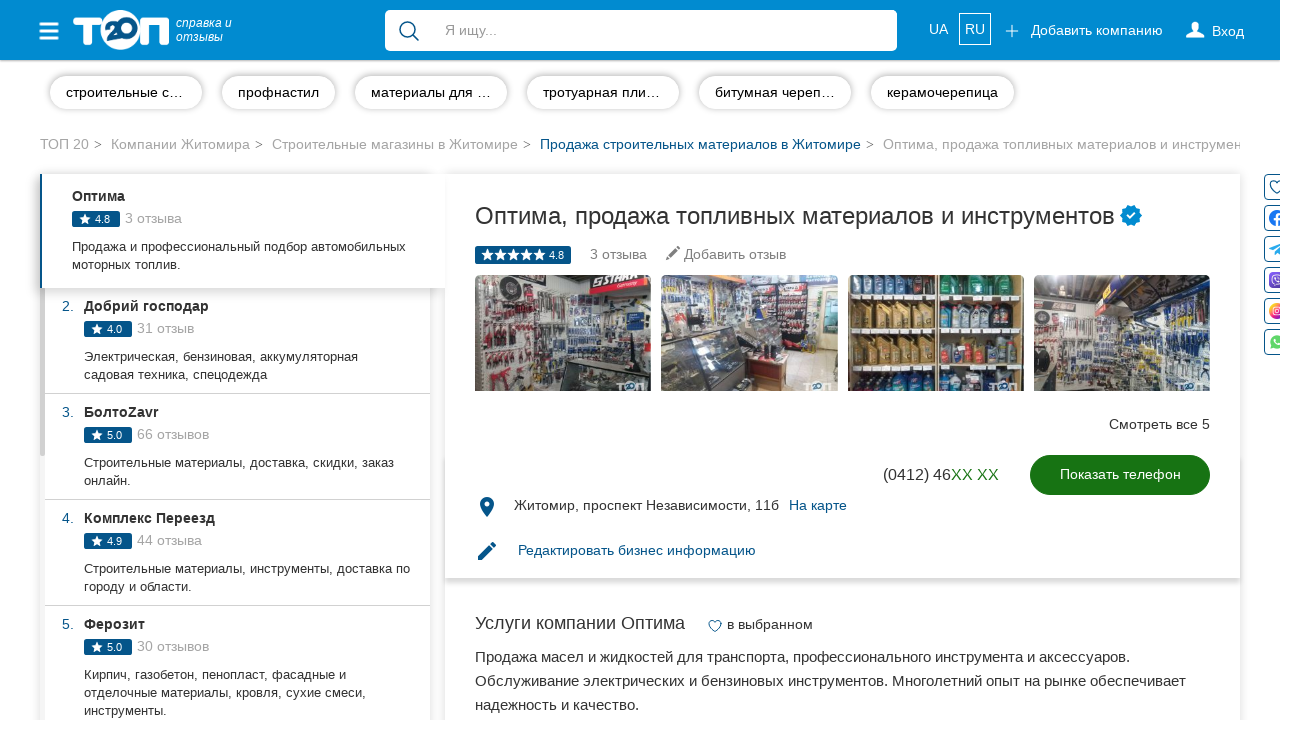

--- FILE ---
content_type: text/html; charset=UTF-8
request_url: https://top20.ua/ru/zh/stroitelstvo-i-remont/stroitelnyiy-instrument/optima-gritsanyuk-ab-chp.html
body_size: 38748
content:

<!DOCTYPE html>
<html lang="ru-UA">
<head>
    
        
        <meta charset="utf-8">
        <meta http-equiv="X-UA-Compatible" content="IE=edge">
        <meta name="viewport" content="width=device-width, initial-scale=1">


        <meta name="google-site-verification" content="aOoQltQJhHo76cVjUu234sm9LEE238or128WUyxg5Vk"/>

                    <meta property="og:image" content="https://top20.ua/media-resize/company_square/optima-gritsanyuk-ab-chp-246726.jpeg?timestamp=1568043128"/>

            <meta property="og:title" content="Оптима, продажа топливных материалов и инструментов . Отзывы и оценки  житомирян - ТОП 20"/>
            <meta property="og:description" content="Именно на ТОП 20 вы найдете оценки и реальные отзывы о компании Оптима, продажа топливных материалов и инструментов. Читайте актуальную информацию и оставляйте свои отзывы."/>
                    
        <title>Оптима, продажа топливных материалов и инструментов Житомир - ТОП 20</title>

        
            <meta name="description" content="Оптима, продажа топливных материалов и инструментов в Житомире - полное описание услуг, отзывы о компании💬, фото📷, адреса, телефоны☎ и все социальные сети компании Оптима собраны на справке ТОП 20.">
            <meta name="robots" content="index,follow">

            <link title="Каталог компаний Житомира"
                  type="application/rss+xml" rel="alternate"
                  href="//top20.ua/ru/zh/feed.rss"/>
                                <link rel="alternate" hreflang="uk"
          href="https://top20.ua/zh/stroitelstvo-i-remont/stroitelnyiy-instrument/optima-gritsanyuk-ab-chp.html"/>
    <link rel="alternate" hreflang="ru"
          href="https://top20.ua/ru/zh/stroitelstvo-i-remont/stroitelnyiy-instrument/optima-gritsanyuk-ab-chp.html"/>

<link rel="alternate" hreflang="x-default"
      href="https://top20.ua/zh/stroitelstvo-i-remont/stroitelnyiy-instrument/optima-gritsanyuk-ab-chp.html"/>                        
        
                        <script type="application/ld+json" id="company-microdata">
          {"@context":"http:\/\/schema.org","@type":"LocalBusiness","name":"\u041e\u043f\u0442\u0438\u043c\u0430","url":"http:\/\/optima.zt.ua\/?fbclid=IwAR1m0EqPHL0n5RCk9JwGhhValE58yCRT9Ul16tUWOPLGYs2kPLmqVcrcbu4","priceRange":"UAH","telephone":"+38(0412)465314","address":{"@type":"PostalAddress","streetAddress":"\u0416\u0438\u0442\u043e\u043c\u0438\u0440, \u043f\u0440\u043e\u0441\u043f\u0435\u043a\u0442 \u041d\u0435\u0437\u0430\u0432\u0438\u0441\u0438\u043c\u043e\u0441\u0442\u0438, 11\u0431","addressLocality":"\u0416\u0438\u0442\u043e\u043c\u0438\u0440","addressCountry":"UA","postalCode":10009},"geo":{"@type":"GeoCoordinates","latitude":"50.2757660","longitude":"28.6513032"},"image":"https:\/\/top20.ua\/media-resize\/company_large\/optima-gritsanyuk-ab-chp-246542.jpeg?timestamp=1568043128","additionalImage":["https:\/\/top20.ua\/media-resize\/company_large\/optima-gritsanyuk-ab-chp-246726.jpeg?timestamp=1568043128","https:\/\/top20.ua\/media-resize\/company_large\/optima-gritsanyuk-ab-chp-246733.jpeg?timestamp=1568043128","https:\/\/top20.ua\/media-resize\/company_large\/optima-gritsanyuk-ab-chp-246730.jpeg?timestamp=1568043128","https:\/\/top20.ua\/media-resize\/company_large\/optima-gritsanyuk-ab-chp-246735.jpeg?timestamp=1568043128","https:\/\/top20.ua\/media-resize\/company_large\/optima-gritsanyuk-ab-chp-246731.jpeg?timestamp=1568043128","https:\/\/top20.ua\/media-resize\/company_large\/optima-gritsanyuk-ab-chp-246728.jpeg?timestamp=1568043128","https:\/\/top20.ua\/media-resize\/company_large\/optima-gritsanyuk-ab-chp-246729.jpeg?timestamp=1568043128","https:\/\/top20.ua\/media-resize\/company_large\/optima-gritsanyuk-ab-chp-246732.jpeg?timestamp=1568043128","https:\/\/top20.ua\/media-resize\/company_large\/optima-gritsanyuk-ab-chp-246736.jpeg?timestamp=1568043128","https:\/\/top20.ua\/media-resize\/company_large\/optima-gritsanyuk-ab-chp-246734.jpeg?timestamp=1568043128","https:\/\/top20.ua\/media-resize\/company_large\/optima-gritsanyuk-ab-chp-246727.jpeg?timestamp=1568043128","https:\/\/top20.ua\/media-resize\/company_large\/optima-gritsanyuk-ab-chp-246543.jpeg?timestamp=1568043128"],"aggregateRating":{"@type":"AggregateRating","ratingCount":3,"ratingValue":4.8,"worstRating":1,"bestRating":5},"knowsLanguage":["Ukrainian","Russian","English"],"description":"\u041f\u0440\u043e\u0434\u0430\u0436\u0430 \u043c\u0430\u0441\u0435\u043b \u0438 \u0436\u0438\u0434\u043a\u043e\u0441\u0442\u0435\u0439 \u0434\u043b\u044f \u0442\u0440\u0430\u043d\u0441\u043f\u043e\u0440\u0442\u0430, \u043f\u0440\u043e\u0444\u0435\u0441\u0441\u0438\u043e\u043d\u0430\u043b\u044c\u043d\u043e\u0433\u043e \u0438\u043d\u0441\u0442\u0440\u0443\u043c\u0435\u043d\u0442\u0430 \u0438 \u0430\u043a\u0441\u0435\u0441\u0441\u0443\u0430\u0440\u043e\u0432. \u041e\u0431\u0441\u043b\u0443\u0436\u0438\u0432\u0430\u043d\u0438\u0435 \u044d\u043b\u0435\u043a\u0442\u0440\u0438\u0447\u0435\u0441\u043a\u0438\u0445 \u0438 \u0431\u0435\u043d\u0437\u0438\u043d\u043e\u0432\u044b\u0445 \u0438\u043d\u0441\u0442\u0440\u0443\u043c\u0435\u043d\u0442\u043e\u0432. \u041c\u043d\u043e\u0433\u043e\u043b\u0435\u0442\u043d\u0438\u0439 \u043e\u043f\u044b\u0442 \u043d\u0430 \u0440\u044b\u043d\u043a\u0435 \u043e\u0431\u0435\u0441\u043f\u0435\u0447\u0438\u0432\u0430\u0435\u0442 \u043d\u0430\u0434\u0435\u0436\u043d\u043e\u0441\u0442\u044c \u0438 \u043a\u0430\u0447\u0435\u0441\u0442\u0432\u043e.","review":[{"@type":"Review","author":{"@type":"Person","name":"Anna Grytsanuk"},"reviewRating":{"@type":"Rating","ratingValue":"5.0","bestRating":5,"worstRating":1},"reviewBody":"\u0432\u0435\u043b\u0438\u043a\u0438\u0439 \u0430\u0441\u043e\u0440\u0442\u0438\u043c\u0435\u043d\u0442 \u0456 \u0432\u0441\u0456 \u0442\u043e\u0432\u0430\u0440\u0438 \u043d\u0430\u043b\u0435\u0436\u043d\u043e\u0457 \u044f\u043a\u043e\u0441\u0442\u0456","datePublished":"2019-03-06"},{"@type":"Review","author":{"@type":"Person","name":"Serhii Dunev"},"reviewRating":{"@type":"Rating","ratingValue":"5.0","bestRating":5,"worstRating":1},"reviewBody":"\u041a\u043b\u0430\u0441\u043d\u0438\u0439 \u043c\u0430\u0433\u0430\u0437\u0438\u043d \u0437 \u0433\u0430\u0440\u043d\u0438\u043c \u0441\u0435\u0440\u0432\u0456\u0441\u043e\u043c!","datePublished":"2018-11-22"},{"@type":"Review","author":{"@type":"Person","name":"\u0410\u043d\u0430\u0442\u043e\u043b\u0456\u0439 \u041e\u0441\u0456\u043f\u043e\u0432"},"reviewRating":{"@type":"Rating","ratingValue":"4.7","bestRating":5,"worstRating":1},"reviewBody":"\u042f\u043a\u0456\u0441\u043d\u0456 \u043c\u0430\u0441\u043b\u0430 \u0434\u043b\u044f \u043c\u0430\u0448\u0438\u043d\u0438 \u0456 \u0437\u0430\u0432\u0436\u0434\u0438 \u043a\u043e\u043d\u0441\u0443\u043b\u044c\u0442\u0430\u0446\u0456\u044f \u0442\u0430 \u043f\u0456\u0434\u0431\u0456\u0440 \u043c\u0430\u0448\u0438\u043d\u043d\u043e\u0433\u043e \u043c\u0430\u0441\u043b\u0430 \u0434\u043b\u044f \u0440\u0456\u0437\u043d\u0438\u0445 \u0430\u0432\u0442\u043e. \u0410 \u0449\u0435 \u0454 \u0441\u0435\u0440\u0432\u0456\u0441 \u043f\u043e \u0440\u0435\u043c\u043e\u043d\u0442\u0443 \u0431\u0435\u043d\u0437\u043e \u0442\u0430 \u0435\u043b\u0435\u043a\u0442\u0440\u043e\u0456\u043d\u0441\u0442\u0440\u0443\u043c\u0435\u043d\u0442\u0430 \u0448\u0432\u0438\u0434\u043a\u043e \u044f\u043a\u0456\u0441\u043d\u043e \u0456 \u043d\u0435 \u0434\u043e\u0440\u043e\u0433\u043e. \u0420\u0435\u043a\u043e\u043c\u0435\u043d\u0434\u0443\u044e","datePublished":"2018-10-11"}]}
    </script>
    
        <link rel="apple-touch-icon" sizes="180x180" href="/apple-touch-icon.png?bafd9c750">
<link rel="icon" type="image/png" sizes="32x32" href="/favicon-32x32.png?bafd9c750">
<link rel="icon" type="image/png" sizes="16x16" href="/favicon-16x16.png?bafd9c750">        <meta name="theme-color" content="#018bd0">
<meta name="msapplication-navbutton-color" content="#018bd0">
<meta name="apple-mobile-web-app-capable" content="yes">
<meta name="apple-mobile-web-app-status-bar-style" content="black-translucent">
<meta name="mobile-web-app-capable" content="yes">
                <base href="https://top20.ua/"/>

                
                    <link rel="preload" href="/20.ua_new_page/web/dist/new_page_2.css?bafd9c750" as="style">
        <link rel="stylesheet" href="/20.ua_new_page/web/dist/new_page_2.css?bafd9c750">
    

        <link rel="preconnect" href="https://www.googletagmanager.com">


        <style>
            [v-cloak] {
                display: none !important;
            }
            .stretched-link:after {
                position: absolute;
                top: 0;
                right: 0;
                bottom: 0;
                left: 0;
                z-index: 1;
                pointer-events: auto;
                content: "";
                background-color: rgba(0, 0, 0, 0);
            }
        </style>

        <link rel="preload" href="https://ajax.googleapis.com/ajax/libs/jquery/1.11.3/jquery.min.js" as="script">
        <script src="https://ajax.googleapis.com/ajax/libs/jquery/1.11.3/jquery.min.js"></script>


                                    <link rel="canonical" href="https://top20.ua/ru/zh/stroitelstvo-i-remont/stroitelnyiy-instrument/optima-gritsanyuk-ab-chp.html"/>
                    
        
                    <meta name="yandex-verification" content="22ad3f44211ff73d" />        
                            
                            
        <script>
    var banners = window.banners = window.banners || {};
    banners.cmd = banners.cmd || [];
</script>
                    
        
            <script id="header-binding"> !(function () {
            window.googletag = window.googletag || {};
            window.vmpbjs = window.vmpbjs || {};
            window.vpb = window.vpb || {};
            vpb.fastLoad = true;
            googletag.cmd = googletag.cmd || [];
            vmpbjs.cmd = vmpbjs.cmd || [];
            var cmds = [];
            try {
                cmds = googletag.cmd.slice(0);
                googletag.cmd.length = 0;
            } catch (e) {
            }
            var ready = false;

            function exec(cb) {
                return cb.call(googletag);
            }

            var overriden = false;
            googletag.cmd.push(function () {
                overriden = true;
                googletag.cmd.unshift = function (cb) {
                    if (ready) {
                        return exec(cb);
                    }
                    cmds.unshift(cb);
                    if (cb._startgpt) {
                        ready = true;
                        for (var k = 0; k < cmds.length; k++) {
                            exec(cmds[k]);
                        }
                    }
                };
                googletag.cmd.push = function (cb) {
                    if (ready) {
                        return exec(cb);
                    }
                    cmds.push(cb);
                };
            });
            if (!overriden) {
                googletag.cmd.push = function (cb) {
                    cmds.push(cb);
                };
                googletag.cmd.unshift = function (cb) {
                    cmds.unshift(cb);
                    if (cb._startgpt) {
                        ready = true;
                        if (googletag.apiReady) {
                            cmds.forEach(function (cb) {
                                googletag.cmd.push(cb);
                            });
                        } else {
                            googletag.cmd = cmds;
                        }
                    }
                };
            }
            var dayMs = 36e5, cb = parseInt(Date.now() / dayMs),
                vpbSrc = '//player.adtcdn.com/prebidlink/' + cb + '/wrapper_hb_306660_12055.js',
                pbSrc = vpbSrc.replace('wrapper_hb', 'hb'), gptSrc = '//securepubads.g.doubleclick.net/tag/js/gpt.js',
                c = document.head || document.body || document.documentElement;

            function loadScript(src, cb) {
                var s = document.createElement('script');
                s.src = src;
                s.defer = false;
                c.appendChild(s);
                s.onload = cb;
                s.onerror = function () {
                    var fn = function () {
                    };
                    fn._startgpt = true;
                    googletag.cmd.unshift(fn);
                };
                return s;
            }

            loadScript(pbSrc);
            loadScript(gptSrc);
            loadScript(vpbSrc);
        })() </script>

        <script id="referred-city-cookie">
    document.cookie = 'referred_city=5;path=/';
</script>
    
            
<template id="ad-manager-head-code">
    <!-- Start GPT Tag -->
<script async src='https://securepubads.g.doubleclick.net/tag/js/gpt.js'></script>
<script>
  window.googletag = window.googletag || {cmd: []};
  googletag.cmd.push(function() {
    googletag.defineSlot('/45035109/20ua(300x250_1)', [[300,250]], 'div-gpt-ad-8467353-1')
             .addService(googletag.pubads());
    googletag.defineSlot('/45035109/20ua(300x250_2)', [[300,250]], 'div-gpt-ad-8467353-2')
             .addService(googletag.pubads());
    googletag.defineSlot('/45035109/20ua(300x250_mob)', [[300,250]], 'div-gpt-ad-8467353-3')
             .addService(googletag.pubads());

    googletag.pubads().enableSingleRequest();
    googletag.pubads().setTargeting('city', ['zhytomyr'])
             .setTargeting('category', ['constructionstores']);
    googletag.enableServices();
  });
</script>
<!-- End GPT Tag -->
</template>

<script>
    $(function () {
        var $el = $('#ad-manager-head-code');
        let mobileDevice = window.matchMedia('(max-width: 767px)').matches;
        let html = $el.html()
            .replace(/googletag\.defineSlot\('(.+?)'.*?;/gms, function (code, slotId) {
                let mobileSlot = slotId.match(/_mob/i);
                if (mobileDevice && mobileSlot) {
                    return code;
                }
                if (!mobileDevice && !mobileSlot) {
                    return code;
                }
                return '';
            });
        $el.replaceWith(html);
    });
</script>    
    <script>
        window.mapboxAccessToken = "pk.eyJ1IjoicmlhbWVkaWEiLCJhIjoiY2p5NzBjNHU3MGxycDNsbGU4Zm5yMzMyMSJ9.LCdPalNRJoTmZZ0qF1Vn6A";
    </script>

                            <!-- Google Tag Manager -->
    <script id="google-tag-manager-1">
        (function (w, d, s, l, i) {
            w[l] = w[l] || [];
            w[l].push({
                'gtm.start': new Date().getTime(), event: 'gtm.js'
            });
                        dataLayer.push({"pageLabel":"#26779 \u041e\u043f\u0442\u0438\u043c\u0430, \u043f\u0440\u043e\u0434\u0430\u0436\u0430 \u0442\u043e\u043f\u043b\u0438\u0432\u043d\u044b\u0445 \u043c\u0430\u0442\u0435\u0440\u0438\u0430\u043b\u043e\u0432 \u0438 \u0438\u043d\u0441\u0442\u0440\u0443\u043c\u0435\u043d\u0442\u043e\u0432"});
                    var f = d.getElementsByTagName(s)[0],
                j = d.createElement(s), dl = l != 'dataLayer' ? '&l=' + l : '';
            j.async = true;
            j.src =
                '//www.googletagmanager.com/gtm.js?id=' + i + dl;
            f.parentNode.insertBefore(j, f);
        })(window, document, 'script', 'dataLayer', 'GTM-NCRX9M');

                function gtag(){dataLayer.push(arguments);}
        gtag('js', new Date());

        dataLayer.push({'city': 'Житомир'});
    </script>
    <!-- End Google Tag Manager -->

<link rel="preload" as="image" href="https://top20.ua/media-resize/company_show_new/optima-gritsanyuk-ab-chp-246726.jpeg?timestamp=1568043128">
<link rel="preload" as="image" href="https://top20.ua/media-resize/company_show_new/optima-gritsanyuk-ab-chp-246733.jpeg?timestamp=1568043128">
<link rel="preload" as="image" href="https://top20.ua/media-resize/company_show_new/optima-gritsanyuk-ab-chp-246730.jpeg?timestamp=1568043128">
<link rel="preload" as="image" href="https://top20.ua/media-resize/company_show_new/optima-gritsanyuk-ab-chp-246735.jpeg?timestamp=1568043128">

</head>

<body class="h_s     page page_v2
 " >


    <!-- Google Tag Manager (noscript) -->
    <noscript id="google-tag-manager-noscript">
        <iframe src="//www.googletagmanager.com/ns.html?id=GTM-NCRX9M" height="0" width="0"
                style="display:none;visibility:hidden">
        </iframe>
    </noscript>
    <!-- End Google Tag Manager (noscript) -->


            <div class="hidden alert alert-primary alert-dismissible showBrand text-center px-5 mb-0" role="alert" style="display: none; margin-bottom: 0;">
    <button type="button" class="close" style="top: -6px;" data-dismiss="alert" aria-label="Close">
        <span aria-hidden="true">&times;</span>
    </button>
    Голосовать в
</div>

<script>
    const alert = document.querySelector('.showBrand');
    const dismissAlertButton = document.querySelector('.showBrand .close');

    if (localStorage.getItem('hideAlert')) {
        alert.style.display = "none";
    } else {
        alert.style.display = "block";
    }

    if (dismissAlertButton) {
        dismissAlertButton.addEventListener('click', event => {
            event.preventDefault();
            localStorage.setItem("hideAlert", true);
        })
    }
</script>
    
    

<div id="wrapper" class="zh">
    <div class="overlay"></div>

    <!-- Page Content -->
    <div id="page-content-wrapper">

                    
<nav class="navbar navbar-top navbar-inverse navbar-static-top new-header new-header_2">
    <div class="container">
        <div class="navbar-header">
            <div data-toggle="offcanvas" class="hamburger is-closed" type="button">
                <span class="hamb-top"></span>
                <span class="hamb-middle"></span>
                <span class="hamb-bottom"></span>
            </div>
            <div class="navbar-toggle collapsed" data-toggle="collapse" data-target="#navbar"
                    aria-expanded="false" aria-controls="navbar">
                <span class="sr-only">Toggle navigation</span>
                <span class="icon-bar first"></span>
                <span class="icon-bar second"></span>
                <span class="icon-bar last"></span>
            </div>
                            <span class="navbar-brand pseudo-link" data-href="/ru/zh">
                    <img alt="ТОП20" class="img-responsive"
                         loading="lazy" height="26" width="62"
                         src="/img/Top_20_logo_white_f.png?bafd9c750">
                    <i>справка и <br class="hidden-xs"> отзывы</i>
                </span>
                        <a class="btn btn-primary open_search open_close visible-xs-inline-block" data-target="#modalSearch" data-toggle="modal">
                <span class="icon-search"></span>
            </a>

            <ul class="nav navbar-nav navbar-right mobile-only navbar-lang">
                                                            <li class="locale">
                                                            <a href="https://top20.ua/zh/stroitelstvo-i-remont/stroitelnyiy-instrument/optima-gritsanyuk-ab-chp.html">
                                    UA
                                </a>
                                                    </li>
                                                                                <li class="locale">
                                                            <span class="pseudo-link active"
                                      data-href="https://top20.ua/ru/zh/stroitelstvo-i-remont/stroitelnyiy-instrument/optima-gritsanyuk-ab-chp.html">
                                                RU
                                            </span>
                                                    </li>
                                                </ul>

        </div>
        <div id="navbar" class="navbar-collapse navbar-right collapse">

            <ul class="nav navbar-nav navbar-right navbar-like">
                <li class="visible-xs">
                    <span class="pseudo-link" data-href="/ru/add_company" rel="nofollow">
                        Добавить компанию

                        <svg xmlns="http://www.w3.org/2000/svg" fill="none" viewBox="0 0 24 24" stroke-width="1.5" stroke="currentColor" height="18" class="fa">
                            <path stroke-linecap="round" stroke-linejoin="round" d="M12 4.5v15m7.5-7.5h-15"></path>
                        </svg>
                    </span>
                </li>
                                    <li class="login-done">
                        <a class="dropdown-toggle user_s js-login" rel="nofollow">
                            <span class="icon-user hidden-xs"></span>
                            <svg xmlns="http://www.w3.org/2000/svg" fill="none" viewBox="0 0 24 24" stroke-width="1.5" stroke="currentColor" height="18" class="visible-xs fa">
                                <path stroke-linecap="round" stroke-linejoin="round" d="M15.75 6a3.75 3.75 0 1 1-7.5 0 3.75 3.75 0 0 1 7.5 0ZM4.501 20.118a7.5 7.5 0 0 1 14.998 0A17.933 17.933 0 0 1 12 21.75c-2.676 0-5.216-.584-7.499-1.632Z" />
                            </svg>
                            <span class="icon-user-text"> Вход</span>
                        </a>
                    </li>
                                <li class="visible-xs ">
                    <a href="https://top20.ua/ru/company-favorite/my" class="pseudo-link" rel="nofollow">
                        Избранные компании
                        <svg xmlns="http://www.w3.org/2000/svg" fill="currentColor" viewBox="0 0 24 24" stroke-width="1.5" stroke="currentColor" height="18" class="fa">
                            <path stroke-linecap="round" stroke-linejoin="round" d="M21 8.25c0-2.485-2.099-4.5-4.688-4.5-1.935 0-3.597 1.126-4.312 2.733-.715-1.607-2.377-2.733-4.313-2.733C5.1 3.75 3 5.765 3 8.25c0 7.22 9 12 9 12s9-4.78 9-12Z"></path>
                        </svg>
                    </a>
                </li>
            </ul>

                            <ul class="nav navbar-nav new_list visible-xs">
                    <li>
                        <div class="h6">
                            Популярные рубрики:
                        </div>
                    </li>
                                            <li>
                        <a class="pseudo-link" href="https://top20.ua/ru/zh/obuchenie-kursyi/avtoshkolyi/">
                            Автошколы
                        </a>
                        </li>
                                            <li>
                        <a class="pseudo-link" href="https://top20.ua/ru/zh/krasotazdorove/kliniki-med-uslugi/">
                            Частные клиники
                        </a>
                        </li>
                                            <li>
                        <a class="pseudo-link" href="https://top20.ua/ru/zh/krasotazdorove/stomatologii/">
                            Стоматологии
                        </a>
                        </li>
                                            <li>
                        <a class="pseudo-link" href="https://top20.ua/ru/zh/uslugi-po-domu-i-byitu/veterinarnyie-kliniki/">
                            Ветеринарные клиники
                        </a>
                        </li>
                                            <li>
                        <a class="pseudo-link" href="https://top20.ua/ru/zh/restoranyi-kafe-baryi/restoranyi/">
                            Рестораны
                        </a>
                        </li>
                                        <li>
                        <a href="/ru/zh?city=zh" class="pseudo-link see_all">
                            Все рубрики
                            <svg xmlns="http://www.w3.org/2000/svg" fill="none" viewBox="0 0 24 24" stroke-width="1.5" stroke="currentColor"
                                 height="16" style=" vertical-align: -4px;">
                                <path stroke-linecap="round" stroke-linejoin="round" d="m8.25 4.5 7.5 7.5-7.5 7.5"></path>
                            </svg>
                        </a>
                    </li>
                </ul>
            
                            <ul class="nav navbar-nav new_list visible-xs">
                    <li>
                        <div class="h6">
                            Все города:
                        </div>
                    </li>
                    <li>
                        <span class="pseudo-link active">
                            Житомир
                        </span>
                    </li>
                                            <li>
                            <a href="https://top20.ua/ru/vn" class="pseudo-link">
                                Винница
                            </a>
                        </li>
                                            <li>
                            <a href="https://top20.ua/ru/tr" class="pseudo-link">
                                Тернополь
                            </a>
                        </li>
                                            <li>
                            <a href="https://top20.ua/ru/khm" class="pseudo-link">
                                Хмельницкий
                            </a>
                        </li>
                                            <li>
                            <a href="https://top20.ua/ru/rv" class="pseudo-link">
                                Ровно
                            </a>
                        </li>
                                            <li>
                            <a href="https://top20.ua/ru/od" class="pseudo-link">
                                Одесса
                            </a>
                        </li>
                                            <li>
                            <a href="https://top20.ua/ru/kr" class="pseudo-link">
                                Кропивницкий
                            </a>
                        </li>
                                            <li>
                            <a href="https://top20.ua/ru/kyiv" class="pseudo-link">
                                Киев
                            </a>
                        </li>
                                            <li>
                            <a href="https://top20.ua/ru/kh" class="pseudo-link">
                                Харьков
                            </a>
                        </li>
                                            <li>
                            <a href="https://top20.ua/ru/zp" class="pseudo-link">
                                Запорожье
                            </a>
                        </li>
                                            <li>
                            <a href="https://top20.ua/ru/dp" class="pseudo-link">
                                Днепр
                            </a>
                        </li>
                                            <li>
                            <a href="https://top20.ua/ru/lviv" class="pseudo-link">
                                Львов
                            </a>
                        </li>
                                            <li>
                            <a href="https://top20.ua/ru/krog" class="pseudo-link">
                                Кривой Рог
                            </a>
                        </li>
                                            <li>
                            <a href="https://top20.ua/ru/mk" class="pseudo-link">
                                Николаев
                            </a>
                        </li>
                                            <li>
                            <a href="https://top20.ua/ru/ks" class="pseudo-link">
                                Херсон
                            </a>
                        </li>
                                            <li>
                            <a href="https://top20.ua/ru/pl" class="pseudo-link">
                                Полтава
                            </a>
                        </li>
                                            <li>
                            <a href="https://top20.ua/ru/cn" class="pseudo-link">
                                Чернигов
                            </a>
                        </li>
                                            <li>
                            <a href="https://top20.ua/ru/ck" class="pseudo-link">
                                Черкассы
                            </a>
                        </li>
                                            <li>
                            <a href="https://top20.ua/ru/cv" class="pseudo-link">
                                Черновцы
                            </a>
                        </li>
                                            <li>
                            <a href="https://top20.ua/ru/sumy" class="pseudo-link">
                                Сумы
                            </a>
                        </li>
                                            <li>
                            <a href="https://top20.ua/ru/if" class="pseudo-link">
                                Ивано-Франковск
                            </a>
                        </li>
                                            <li>
                            <a href="https://top20.ua/ru/lutsk" class="pseudo-link">
                                Луцк
                            </a>
                        </li>
                                            <li>
                            <a href="https://top20.ua/ru/uzh" class="pseudo-link">
                                Ужгород
                            </a>
                        </li>
                                            <li>
                            <a href="https://top20.ua/ru/karpaty" class="pseudo-link">
                                Карпаты
                            </a>
                        </li>
                                    </ul>
                        <ul class="nav navbar-nav navbar-right hidden-xs">
                <li class="navbar-btn">
                    <span class="btn btn-primary btn-add pseudo-link" data-href="/ru/add_company" rel="nofollow">
                        <svg xmlns="http://www.w3.org/2000/svg" fill="none" viewBox="0 0 24 24" stroke-width="1.5" stroke="currentColor" height="18" class="fa">
                            <path stroke-linecap="round" stroke-linejoin="round" d="M12 4.5v15m7.5-7.5h-15" />
                        </svg>
                        Добавить компанию
                    </span>
                </li>
            </ul>

            <ul class="nav navbar-nav navbar-right hidden-xs navbar-lang">
                                                            <li class="locale">
                                                            <a href="https://top20.ua/zh/stroitelstvo-i-remont/stroitelnyiy-instrument/optima-gritsanyuk-ab-chp.html">
                                    UA
                                </a>
                                                    </li>
                                                                                <li class="locale">
                                                            <span class="pseudo-link active">
                                    RU
                                </span>
                                                    </li>
                                                </ul>
        </div>
                    <div id="search-bar" data-city="5" data-target="#modalSearch" data-toggle="modal">
                <div class="navbar-form" role="search">
                    <div class="input-group fix_mobile">
                        <span class="input-group-btn">
                            <button class="btn btn-link" type="submit">
                                <svg xmlns="http://www.w3.org/2000/svg" fill="none" viewBox="0 0 24 24" stroke-width="1.5" stroke="currentColor" height="24">
                                    <path stroke-linecap="round" stroke-linejoin="round" d="m21 21-5.197-5.197m0 0A7.5 7.5 0 1 0 5.196 5.196a7.5 7.5 0 0 0 10.607 10.607Z" />
                                </svg>
                            </button>
                        </span>
                        <div class="search-group">
                            <div class="nav-scroller">
                                <div class="search-group-select">
                                    <span class="label label-primary" v-if="selectedCategory" v-cloak>
                                        {{ selectedCategory.name }}
                                        <span class="close"></span>
                                    </span>
                                                                        <input v-model="query_" placeholder="Я ищу..."
                                           class="form-control"
                                           autocomplete="off"
                                    >
                                </div>
                            </div>
                        </div>
                    </div>
                </div>
            </div>
            </div>
</nav>

<div class="modal modal_fix modalSearch fade" id="modalSearch" tabindex="-1" role="dialog"
     data-city="5">
    <div class="modal-dialog" role="document">
        <div class="modal-content">
            <div class="modal-body">
                <div>
                    <form class="navbar-form" role="search" ref="form" action="/ru/zh/search_old">
    <input type="hidden" name="category" :value="selectedCategory.id" v-if="selectedCategory">
    <div class="input-group">
        <span class="input-group-btn">
            <button class="btn btn-link" type="submit" :class="{'disabled': loading}">
                <span class="loader" v-if="loading" style="height: 24px; width: 24px"></span>
                 <svg v-else xmlns="http://www.w3.org/2000/svg" fill="none" viewBox="0 0 24 24" stroke-width="1.5" stroke="currentColor" height="24">
                     <path stroke-linecap="round" stroke-linejoin="round" d="m21 21-5.197-5.197m0 0A7.5 7.5 0 1 0 5.196 5.196a7.5 7.5 0 0 0 10.607 10.607Z" />
                 </svg>
            </button>
        </span>
        <div class="search-group">
            <div class="dropdown open">
                <ul class="dropdown-menu">
                    <!--select for radio-->
                    <li class="text-center" v-if="category">
                        <div class="btn-group">
                            <div class="btn btn-default custom-radio">
                                <input type="radio" name="search-category" id="search-category"
                                       checked value="1"
                                       @change="(selectedCategory = category) + suggest()"
                                >
                                <label for="search-category">
                                    
                                        {{ category.name }}
                                    
                                </label>
                            </div>
                            <div class="btn btn-default custom-radio">
                                <input type="radio" name="search-category" id="search-site"
                                       value="1"
                                       @change="(selectedCategory = null) +  suggest()"
                                >
                                <label for="search-site">Весь сайт</label>
                            </div>
                        </div>
                    </li>
                    <!--end select for radio-->

                    <!--select for not found-->
                    <li v-if="nothingFound" class="visible-xs">
                        <div class="not_found">
                            <div class="media">
                                <div class="media-left">
                                    <img src="/20.ua_new_page/web/img/warning.png?bafd9c750"
                                         alt="warning">
                                </div>
                                <div class="media-body media-middle">
                                                                        По вашему запросу                                         <span class="text-primary">“{{ query }}”</span>
                                     ничего не найдено
                                </div>
                            </div>
                        </div>
                        <div class="text-head text-primary">
                            Попробуйте:
                        </div>
                        <ul class="list-unstyled">
                            <li>
                                Более общий поисковый запрос (например, &quot;рестораны&quot;, &quot;стоматологии&quot;)

                            </li>
                            <li>
                                Проверьте правописание
                            </li>
                            <li>
                                                                Не нашли комппанию? Добавьте новое место на                                     <a href="/ru/add_company">
                                        ТОП20
                                    </a>
                                
                            </li>
                        </ul>
                    </li>
                    <!--end select for not founded-->

                    <li v-if="popular.length && (!query || nothingFound)">
                        <div class="list-group">
                            <div class="title">
                                Популярные запросы
                            </div>

                            <a class="list-group-item" v-for="(option, index) in popular"
                               :key="index"
                               @mousedown.prevent.stop="select(option)">
                                <span :class="option.icon"></span>
                                {{ option.name }}
                            </a>
                        </div>
                    </li>

                    <li v-if="options.length">
                        <div class="list-group">
                            <a class="list-group-item" v-for="(option, index) in options"
                               :key="index"
                               @mousedown.prevent.stop="select(option)">
                                <span :class="option.icon" v-if="option.icon"></span>
                                <span v-html="option.name_highlighted"></span>
                                <span class="text-primary" v-if="option.companyCount">
                                    ({{ option.companyCount }} компанії)
                                </span>
                            </a>
                        </div>
                    </li>

                    <li v-if="query && !nothingFound">
                        <div class="list-group">
                            <a class="list-group-item see_more" @click.prevent="submit">
                                <i class="fa fa-lg fa-angle-right" aria-hidden="true"></i>
                                Еще результаты
                                <strong>“{{ query }}”</strong>
                            </a>
                        </div>
                    </li>
                </ul>
            </div>
            <div class="nav-scroller">
                <div class="search-group-select">
                    <span class="label label-primary" v-if="selectedCategory" v-cloak>
                        {{ selectedCategory.name }}
                        <span class="close" @click.prevent="selectedCategory = null"></span>
                    </span>

                                        <input type="hidden" name="value" v-model="query">

                                        <input v-model="query_"
                           placeholder="Я ищу..."
                           class="form-control"
                           autocomplete="off"
                           id="search-bar-input"
                           @input="suggest"
                    >
                </div>
            </div>
        </div>
    </div>
</form>                </div>
            </div>
        </div>
    </div>
</div>

<nav class="navbar navbar-fixed-top" id="sidebar-wrapper">
    <ul class="nav sidebar-nav">
        <li>
            <div type="button" class="hamburger pull-right is-open" data-toggle="offcanvas">
                <span class="hamb-top"></span>
                <span class="hamb-middle"></span>
                <span class="hamb-bottom"></span>
            </div>
        </li>

        <ul class="nav navbar-nav new_list">
            <li>
                <a href="https://top20.ua/ru/company-favorite/my" class="pseudo-link">
                    <svg xmlns="http://www.w3.org/2000/svg" fill="currentColor" viewBox="0 0 24 24" stroke-width="1.5" stroke="currentColor" height="16" class="media-middle" style="color: #05558a; margin-top: -0.5rem;"><path stroke-linecap="round" stroke-linejoin="round" d="M21 8.25c0-2.485-2.099-4.5-4.688-4.5-1.935 0-3.597 1.126-4.312 2.733-.715-1.607-2.377-2.733-4.313-2.733C5.1 3.75 3 5.765 3 8.25c0 7.22 9 12 9 12s9-4.78 9-12Z"></path></svg>
                    Избранные компании
                </a>
            </li>
        </ul>

                    <ul class="nav navbar-nav new_list">
                <li>
                    <div class="h6">
                        Популярные рубрики:
                    </div>
                </li>
                                    <li>
                        <span class="pseudo-link" data-href="https://top20.ua/ru/zh/obuchenie-kursyi/avtoshkolyi/">
                            Автошколы
                        </span>
                    </li>
                                    <li>
                        <span class="pseudo-link" data-href="https://top20.ua/ru/zh/krasotazdorove/kliniki-med-uslugi/">
                            Частные клиники
                        </span>
                    </li>
                                    <li>
                        <span class="pseudo-link" data-href="https://top20.ua/ru/zh/krasotazdorove/stomatologii/">
                            Стоматологии
                        </span>
                    </li>
                                    <li>
                        <span class="pseudo-link" data-href="https://top20.ua/ru/zh/uslugi-po-domu-i-byitu/veterinarnyie-kliniki/">
                            Ветеринарные клиники
                        </span>
                    </li>
                                    <li>
                        <span class="pseudo-link" data-href="https://top20.ua/ru/zh/restoranyi-kafe-baryi/restoranyi/">
                            Рестораны
                        </span>
                    </li>
                                <li>
                    <a href="/ru/zh?city=zh" class="pseudo-link see_all">
                        Все рубрики
                        <svg xmlns="http://www.w3.org/2000/svg" fill="none" viewBox="0 0 24 24" stroke-width="1.5" stroke="currentColor"
                             height="16" style=" vertical-align: -4px;">
                            <path stroke-linecap="round" stroke-linejoin="round" d="m8.25 4.5 7.5 7.5-7.5 7.5"></path>
                        </svg>
                    </a>
                </li>
            </ul>
                <ul class="nav navbar-nav new_list">
            <li>
                <div class="h6">
                    Все города:
                </div>
            </li>

            <li>
                <span class="pseudo-link active" data-test-current-city>
                    Житомир
                </span>
            </li>

                            <li>
                    <a href="https://top20.ua/ru/vn" class="pseudo-link">
                        Винница
                    </a>
                </li>
                            <li>
                    <a href="https://top20.ua/ru/tr" class="pseudo-link">
                        Тернополь
                    </a>
                </li>
                            <li>
                    <a href="https://top20.ua/ru/khm" class="pseudo-link">
                        Хмельницкий
                    </a>
                </li>
                            <li>
                    <a href="https://top20.ua/ru/rv" class="pseudo-link">
                        Ровно
                    </a>
                </li>
                            <li>
                    <a href="https://top20.ua/ru/od" class="pseudo-link">
                        Одесса
                    </a>
                </li>
                            <li>
                    <a href="https://top20.ua/ru/kr" class="pseudo-link">
                        Кропивницкий
                    </a>
                </li>
                            <li>
                    <a href="https://top20.ua/ru/kyiv" class="pseudo-link">
                        Киев
                    </a>
                </li>
                            <li>
                    <a href="https://top20.ua/ru/kh" class="pseudo-link">
                        Харьков
                    </a>
                </li>
                            <li>
                    <a href="https://top20.ua/ru/zp" class="pseudo-link">
                        Запорожье
                    </a>
                </li>
                            <li>
                    <a href="https://top20.ua/ru/dp" class="pseudo-link">
                        Днепр
                    </a>
                </li>
                            <li>
                    <a href="https://top20.ua/ru/lviv" class="pseudo-link">
                        Львов
                    </a>
                </li>
                            <li>
                    <a href="https://top20.ua/ru/krog" class="pseudo-link">
                        Кривой Рог
                    </a>
                </li>
                            <li>
                    <a href="https://top20.ua/ru/mk" class="pseudo-link">
                        Николаев
                    </a>
                </li>
                            <li>
                    <a href="https://top20.ua/ru/ks" class="pseudo-link">
                        Херсон
                    </a>
                </li>
                            <li>
                    <a href="https://top20.ua/ru/pl" class="pseudo-link">
                        Полтава
                    </a>
                </li>
                            <li>
                    <a href="https://top20.ua/ru/cn" class="pseudo-link">
                        Чернигов
                    </a>
                </li>
                            <li>
                    <a href="https://top20.ua/ru/ck" class="pseudo-link">
                        Черкассы
                    </a>
                </li>
                            <li>
                    <a href="https://top20.ua/ru/cv" class="pseudo-link">
                        Черновцы
                    </a>
                </li>
                            <li>
                    <a href="https://top20.ua/ru/sumy" class="pseudo-link">
                        Сумы
                    </a>
                </li>
                            <li>
                    <a href="https://top20.ua/ru/if" class="pseudo-link">
                        Ивано-Франковск
                    </a>
                </li>
                            <li>
                    <a href="https://top20.ua/ru/lutsk" class="pseudo-link">
                        Луцк
                    </a>
                </li>
                            <li>
                    <a href="https://top20.ua/ru/uzh" class="pseudo-link">
                        Ужгород
                    </a>
                </li>
                            <li>
                    <a href="https://top20.ua/ru/karpaty" class="pseudo-link">
                        Карпаты
                    </a>
                </li>
            
        </ul>
    </ul>
</nav>

        
                
            <script>
        window.subcategoriesMenu = {"activeCategory":1019};
    </script>
    <div class="nav-scroller nav-categogry js-wrap-vue">
    <div class="container">
        <div is="subcategories-menu" class="container" inline-template>
            <nav class="nav d-flex">
                                                            <a :class="{active: isActive(7292) }" class="btn btn-link"
                           href="/ru/zh/tag/stroitelnyie-smesi.html"
                        >
                            <span>строительные смеси</span>
                        </a>
                                                                                <a :class="{active: isActive(834) }" class="btn btn-link"
                           href="/ru/zh/tag/profnastil.html"
                        >
                            <span>профнастил</span>
                        </a>
                                                                                <a :class="{active: isActive(8429) }" class="btn btn-link"
                           href="/ru/zh/tag/materialyi-dlya-utepleniya.html"
                        >
                            <span>материалы для утепления</span>
                        </a>
                                                                                <a :class="{active: isActive(7401) }" class="btn btn-link"
                           href="/ru/zh/tag/trotuarnaya-plitka.html"
                        >
                            <span>тротуарная плитка</span>
                        </a>
                                                                                <a :class="{active: isActive(7407) }" class="btn btn-link"
                           href="/ru/zh/tag/bitumnaya-cherepitsa.html"
                        >
                            <span>битумная черепица</span>
                        </a>
                                                                                <a :class="{active: isActive(7414) }" class="btn btn-link"
                           href="/ru/zh/tag/keramocherepitsa.html"
                        >
                            <span>керамочерепица</span>
                        </a>
                                                </nav>
        </div>

            </div>
</div>


                    <div class="main-content">

                <div class="article-feed">
                    <article class="post">
                                                    <div class="container-fluid">
                                <div class="row">
                                    <div class="container">
                                        <div class="nav-scroller">
    <ol class="breadcrumb breadcrumb-new">
                    
                            <li id="crumb-home" >
                    <a class="pseudo-link" href="/ru/">
                        ТОП 20
                    </a>
                </li>
                                
                            <li id="crumb-city" >
                    <a class="pseudo-link" href="/ru/zh">
                        Компании Житомира
                    </a>
                </li>
                                
                            <li id="crumb-catalogcategory" >
                    <a class="pseudo-link" href="https://top20.ua/ru/zh/stroitelnyie-magazinyi/">
                        Строительные магазины в Житомире
                    </a>
                </li>
                                
                            <li id="crumb-catalogsubcategory" >
                    <a href="https://top20.ua/ru/zh/stroitelnyie-magazinyi/magazinyi-stroitelnyih-materialov/">
                                                    Продажа строительных материалов в Житомире
                                            </a>
                </li>
                                
                            <li id="crumb-company" class="active">
                    Оптима, продажа топливных материалов и инструментов
                </li>
                        </ol>
    <script type="application/ld+json">
    {"@context":"http:\/\/schema.org","@type":"BreadcrumbList","itemListElement":[{"@type":"ListItem","position":1,"item":{"@id":"\/ru\/","url":"\/ru\/","name":"\u0422\u041e\u041f 20"}},{"@type":"ListItem","position":2,"item":{"@id":"\/ru\/zh","url":"\/ru\/zh","name":"\u041a\u043e\u043c\u043f\u0430\u043d\u0438\u0438 \u0416\u0438\u0442\u043e\u043c\u0438\u0440\u0430"}},{"@type":"ListItem","position":3,"item":{"@id":"https:\/\/top20.ua\/ru\/zh\/stroitelnyie-magazinyi\/","url":"https:\/\/top20.ua\/ru\/zh\/stroitelnyie-magazinyi\/","name":"\u0421\u0442\u0440\u043e\u0438\u0442\u0435\u043b\u044c\u043d\u044b\u0435 \u043c\u0430\u0433\u0430\u0437\u0438\u043d\u044b \u0432 \u0416\u0438\u0442\u043e\u043c\u0438\u0440\u0435"}},{"@type":"ListItem","position":4,"item":{"@id":"https:\/\/top20.ua\/ru\/zh\/stroitelnyie-magazinyi\/magazinyi-stroitelnyih-materialov\/","url":"https:\/\/top20.ua\/ru\/zh\/stroitelnyie-magazinyi\/magazinyi-stroitelnyih-materialov\/","name":"\u041f\u0440\u043e\u0434\u0430\u0436\u0430 \u0441\u0442\u0440\u043e\u0438\u0442\u0435\u043b\u044c\u043d\u044b\u0445 \u043c\u0430\u0442\u0435\u0440\u0438\u0430\u043b\u043e\u0432 \u0432 \u0416\u0438\u0442\u043e\u043c\u0438\u0440\u0435"}},{"@type":"ListItem","position":5,"item":{"@id":"https:\/\/top20.ua\/ru\/zh\/stroitelstvo-i-remont\/stroitelnyiy-instrument\/optima-gritsanyuk-ab-chp.html","url":"https:\/\/top20.ua\/ru\/zh\/stroitelstvo-i-remont\/stroitelnyiy-instrument\/optima-gritsanyuk-ab-chp.html","name":"\u041e\u043f\u0442\u0438\u043c\u0430, \u043f\u0440\u043e\u0434\u0430\u0436\u0430 \u0442\u043e\u043f\u043b\u0438\u0432\u043d\u044b\u0445 \u043c\u0430\u0442\u0435\u0440\u0438\u0430\u043b\u043e\u0432 \u0438 \u0438\u043d\u0441\u0442\u0440\u0443\u043c\u0435\u043d\u0442\u043e\u0432"}}]}
</script>
</div>
                                    </div>

                                </div>
                            </div>
                        
                        
        
            
                <div id="company-show" data-id="26779" data-photo-modal-url="/ru/company-widget/modal-gallery/26779/all">
        <div class="container company_page_main">
            <div class="row d-md-flex">
                                    <div class="col-md-4 company_page-sidebar pr-md-0">

    <noindex class="list-group list-company">
                        <div class="list-group-item item-main">
            <div class="media Сompany_rotator_mobile"      data-label="#26779 Оптима, продажа топливных материалов и инструментов">
    <div class="media-left">
        <span class="text-primary">
                    </span>
    </div>
    <div class="media-body">
        <div class="item-title">
            Оптима
        </div>

        <div class="item-status">
            <div class="label label-primary">
                <svg xmlns="http://www.w3.org/2000/svg" fill="currentColor" viewBox="0 0 24 24" stroke-width="1.5" height="14" style="vertical-align: sub;">
                    <path stroke-linecap="round" stroke-linejoin="round" d="M11.48 3.499a.562.562 0 0 1 1.04 0l2.125 5.111a.563.563 0 0 0 .475.345l5.518.442c.499.04.701.663.321.988l-4.204 3.602a.563.563 0 0 0-.182.557l1.285 5.385a.562.562 0 0 1-.84.61l-4.725-2.885a.562.562 0 0 0-.586 0L6.982 20.54a.562.562 0 0 1-.84-.61l1.285-5.386a.562.562 0 0 0-.182-.557l-4.204-3.602a.562.562 0 0 1 .321-.988l5.518-.442a.563.563 0 0 0 .475-.345L11.48 3.5Z" />
                </svg>
                <span>4.8</span>
            </div>
            <span class="rating-result pseudo-link">3 отзыва</span>
        </div>


        
        
        <div class="item-text">
            Продажа и профессиональный подбор автомобильных моторных топлив.
        </div>
    </div>
</div>
                    </div>

        <div class="sidebar-sticky">
                                        <div class="list-group-item">
                    <div class="media Сompany_rotator_mobile"  data-href="https://top20.ua/ru/zh/stroitelnyie-magazinyi/magazinyi-stroitelnyih-materialov/dobriy-gospodar.html"      data-label="#19906 Господар, садовая техника">
    <div class="media-left">
        <span class="text-primary">
            2.        </span>
    </div>
    <div class="media-body">
        <div class="item-title">
            Добрий господар
        </div>

        <div class="item-status">
            <div class="label label-primary">
                <svg xmlns="http://www.w3.org/2000/svg" fill="currentColor" viewBox="0 0 24 24" stroke-width="1.5" height="14" style="vertical-align: sub;">
                    <path stroke-linecap="round" stroke-linejoin="round" d="M11.48 3.499a.562.562 0 0 1 1.04 0l2.125 5.111a.563.563 0 0 0 .475.345l5.518.442c.499.04.701.663.321.988l-4.204 3.602a.563.563 0 0 0-.182.557l1.285 5.385a.562.562 0 0 1-.84.61l-4.725-2.885a.562.562 0 0 0-.586 0L6.982 20.54a.562.562 0 0 1-.84-.61l1.285-5.386a.562.562 0 0 0-.182-.557l-4.204-3.602a.562.562 0 0 1 .321-.988l5.518-.442a.563.563 0 0 0 .475-.345L11.48 3.5Z" />
                </svg>
                <span>4.0</span>
            </div>
            <span class="rating-result pseudo-link">31 отзыв</span>
        </div>


        
        
        <div class="item-text">
            Электрическая, бензиновая, аккумуляторная садовая техника, спецодежда
        </div>
    </div>
</div>
                                    </div>
                            <div class="list-group-item">
                    <div class="media Сompany_rotator_mobile"  data-href="https://top20.ua/ru/zh/stroitelnyie-magazinyi/magazinyi-stroitelnyih-materialov/boltozavr.html"      data-label="#748459 БолтоZavr, строительный магазин">
    <div class="media-left">
        <span class="text-primary">
            3.        </span>
    </div>
    <div class="media-body">
        <div class="item-title">
            БолтоZavr
        </div>

        <div class="item-status">
            <div class="label label-primary">
                <svg xmlns="http://www.w3.org/2000/svg" fill="currentColor" viewBox="0 0 24 24" stroke-width="1.5" height="14" style="vertical-align: sub;">
                    <path stroke-linecap="round" stroke-linejoin="round" d="M11.48 3.499a.562.562 0 0 1 1.04 0l2.125 5.111a.563.563 0 0 0 .475.345l5.518.442c.499.04.701.663.321.988l-4.204 3.602a.563.563 0 0 0-.182.557l1.285 5.385a.562.562 0 0 1-.84.61l-4.725-2.885a.562.562 0 0 0-.586 0L6.982 20.54a.562.562 0 0 1-.84-.61l1.285-5.386a.562.562 0 0 0-.182-.557l-4.204-3.602a.562.562 0 0 1 .321-.988l5.518-.442a.563.563 0 0 0 .475-.345L11.48 3.5Z" />
                </svg>
                <span>5.0</span>
            </div>
            <span class="rating-result pseudo-link">66 отзывов</span>
        </div>


        
        
        <div class="item-text">
            Строительные материалы, доставка, скидки, заказ онлайн.
        </div>
    </div>
</div>
                                    </div>
                            <div class="list-group-item">
                    <div class="media Сompany_rotator_mobile"  data-href="https://top20.ua/ru/zh/stroitelnyie-magazinyi/magazinyi-stroitelnyih-materialov/kompleks-pereezd.html"      data-label="#744100 Комплекс Переезд, магазин строительных товаров">
    <div class="media-left">
        <span class="text-primary">
            4.        </span>
    </div>
    <div class="media-body">
        <div class="item-title">
            Комплекс Переезд
        </div>

        <div class="item-status">
            <div class="label label-primary">
                <svg xmlns="http://www.w3.org/2000/svg" fill="currentColor" viewBox="0 0 24 24" stroke-width="1.5" height="14" style="vertical-align: sub;">
                    <path stroke-linecap="round" stroke-linejoin="round" d="M11.48 3.499a.562.562 0 0 1 1.04 0l2.125 5.111a.563.563 0 0 0 .475.345l5.518.442c.499.04.701.663.321.988l-4.204 3.602a.563.563 0 0 0-.182.557l1.285 5.385a.562.562 0 0 1-.84.61l-4.725-2.885a.562.562 0 0 0-.586 0L6.982 20.54a.562.562 0 0 1-.84-.61l1.285-5.386a.562.562 0 0 0-.182-.557l-4.204-3.602a.562.562 0 0 1 .321-.988l5.518-.442a.563.563 0 0 0 .475-.345L11.48 3.5Z" />
                </svg>
                <span>4.9</span>
            </div>
            <span class="rating-result pseudo-link">44 отзыва</span>
        </div>


        
        
        <div class="item-text">
            Строительные материалы, инструменты, доставка по городу и области.
        </div>
    </div>
</div>
                                    </div>
                            <div class="list-group-item">
                    <div class="media Сompany_rotator_mobile"  data-href="https://top20.ua/ru/zh/stroitelnyie-magazinyi/magazinyi-stroitelnyih-materialov/ferozit-8.html"      data-label="#824282 Ферозит, поставщик стройматериалов">
    <div class="media-left">
        <span class="text-primary">
            5.        </span>
    </div>
    <div class="media-body">
        <div class="item-title">
            Ферозит
        </div>

        <div class="item-status">
            <div class="label label-primary">
                <svg xmlns="http://www.w3.org/2000/svg" fill="currentColor" viewBox="0 0 24 24" stroke-width="1.5" height="14" style="vertical-align: sub;">
                    <path stroke-linecap="round" stroke-linejoin="round" d="M11.48 3.499a.562.562 0 0 1 1.04 0l2.125 5.111a.563.563 0 0 0 .475.345l5.518.442c.499.04.701.663.321.988l-4.204 3.602a.563.563 0 0 0-.182.557l1.285 5.385a.562.562 0 0 1-.84.61l-4.725-2.885a.562.562 0 0 0-.586 0L6.982 20.54a.562.562 0 0 1-.84-.61l1.285-5.386a.562.562 0 0 0-.182-.557l-4.204-3.602a.562.562 0 0 1 .321-.988l5.518-.442a.563.563 0 0 0 .475-.345L11.48 3.5Z" />
                </svg>
                <span>5.0</span>
            </div>
            <span class="rating-result pseudo-link">30 отзывов</span>
        </div>


        
        
        <div class="item-text">
            Кирпич, газобетон, пенопласт, фасадные и отделочные материалы, кровля, сухие смеси, инструменты.
        </div>
    </div>
</div>
                                    </div>
                            <div class="list-group-item">
                    <div class="media Сompany_rotator_mobile"  data-href="https://top20.ua/ru/zh/stroitelstvo-i-remont/magazinyi-stroitelnyih-materialov/epik-stroitelnyiy-market.html"      data-label="#36195 Епик, строительный маркет">
    <div class="media-left">
        <span class="text-primary">
            6.        </span>
    </div>
    <div class="media-body">
        <div class="item-title">
            Епик
        </div>

        <div class="item-status">
            <div class="label label-primary">
                <svg xmlns="http://www.w3.org/2000/svg" fill="currentColor" viewBox="0 0 24 24" stroke-width="1.5" height="14" style="vertical-align: sub;">
                    <path stroke-linecap="round" stroke-linejoin="round" d="M11.48 3.499a.562.562 0 0 1 1.04 0l2.125 5.111a.563.563 0 0 0 .475.345l5.518.442c.499.04.701.663.321.988l-4.204 3.602a.563.563 0 0 0-.182.557l1.285 5.385a.562.562 0 0 1-.84.61l-4.725-2.885a.562.562 0 0 0-.586 0L6.982 20.54a.562.562 0 0 1-.84-.61l1.285-5.386a.562.562 0 0 0-.182-.557l-4.204-3.602a.562.562 0 0 1 .321-.988l5.518-.442a.563.563 0 0 0 .475-.345L11.48 3.5Z" />
                </svg>
                <span>4.8</span>
            </div>
            <span class="rating-result pseudo-link">19 отзывов</span>
        </div>


        
        
        <div class="item-text">
            Магазин строительных материалов с бесплатной доставкой.
        </div>
    </div>
</div>
                                    </div>
                            <div class="list-group-item">
                    <div class="media Сompany_rotator_mobile"  data-href="https://top20.ua/ru/zh/stroitelnyie-magazinyi/magazinyi-stroitelnyih-materialov/yarok.html"      data-label="#792910 ЯрОк, магазин строительных товаров">
    <div class="media-left">
        <span class="text-primary">
            7.        </span>
    </div>
    <div class="media-body">
        <div class="item-title">
            ЯрОк
        </div>

        <div class="item-status">
            <div class="label label-primary">
                <svg xmlns="http://www.w3.org/2000/svg" fill="currentColor" viewBox="0 0 24 24" stroke-width="1.5" height="14" style="vertical-align: sub;">
                    <path stroke-linecap="round" stroke-linejoin="round" d="M11.48 3.499a.562.562 0 0 1 1.04 0l2.125 5.111a.563.563 0 0 0 .475.345l5.518.442c.499.04.701.663.321.988l-4.204 3.602a.563.563 0 0 0-.182.557l1.285 5.385a.562.562 0 0 1-.84.61l-4.725-2.885a.562.562 0 0 0-.586 0L6.982 20.54a.562.562 0 0 1-.84-.61l1.285-5.386a.562.562 0 0 0-.182-.557l-4.204-3.602a.562.562 0 0 1 .321-.988l5.518-.442a.563.563 0 0 0 .475-.345L11.48 3.5Z" />
                </svg>
                <span>5.0</span>
            </div>
            <span class="rating-result pseudo-link">15 отзывов</span>
        </div>


        
        
        <div class="item-text">
            Стройматериалы, инструменты, удобное расположение, доставка по городу и области.
        </div>
    </div>
</div>
                                    </div>
                            <div class="list-group-item">
                    <div class="media Сompany_rotator_mobile"  data-href="https://top20.ua/ru/zh/stroitelnyie-magazinyi/magazinyi-stroitelnyih-materialov/praymer.html"      data-label="#858385 Праймер, магазин строительных товаров">
    <div class="media-left">
        <span class="text-primary">
            8.        </span>
    </div>
    <div class="media-body">
        <div class="item-title">
            Праймер
        </div>

        <div class="item-status">
            <div class="label label-primary">
                <svg xmlns="http://www.w3.org/2000/svg" fill="currentColor" viewBox="0 0 24 24" stroke-width="1.5" height="14" style="vertical-align: sub;">
                    <path stroke-linecap="round" stroke-linejoin="round" d="M11.48 3.499a.562.562 0 0 1 1.04 0l2.125 5.111a.563.563 0 0 0 .475.345l5.518.442c.499.04.701.663.321.988l-4.204 3.602a.563.563 0 0 0-.182.557l1.285 5.385a.562.562 0 0 1-.84.61l-4.725-2.885a.562.562 0 0 0-.586 0L6.982 20.54a.562.562 0 0 1-.84-.61l1.285-5.386a.562.562 0 0 0-.182-.557l-4.204-3.602a.562.562 0 0 1 .321-.988l5.518-.442a.563.563 0 0 0 .475-.345L11.48 3.5Z" />
                </svg>
                <span>5.0</span>
            </div>
            <span class="rating-result pseudo-link">14 отзывов</span>
        </div>


        
        
        <div class="item-text">
            Строительные материалы, инструменты, доставка и консультации.
        </div>
    </div>
</div>
                                    </div>
                            <div class="list-group-item">
                    <div class="media Сompany_rotator_mobile"  data-href="https://top20.ua/ru/zh/magazinyi-supermarketyi/bezalkogolnyie-napitki/polzt-magazin.html"      data-label="#35461 POL.ZT">
    <div class="media-left">
        <span class="text-primary">
            9.        </span>
    </div>
    <div class="media-body">
        <div class="item-title">
            POL.ZT
        </div>

        <div class="item-status">
            <div class="label label-primary">
                <svg xmlns="http://www.w3.org/2000/svg" fill="currentColor" viewBox="0 0 24 24" stroke-width="1.5" height="14" style="vertical-align: sub;">
                    <path stroke-linecap="round" stroke-linejoin="round" d="M11.48 3.499a.562.562 0 0 1 1.04 0l2.125 5.111a.563.563 0 0 0 .475.345l5.518.442c.499.04.701.663.321.988l-4.204 3.602a.563.563 0 0 0-.182.557l1.285 5.385a.562.562 0 0 1-.84.61l-4.725-2.885a.562.562 0 0 0-.586 0L6.982 20.54a.562.562 0 0 1-.84-.61l1.285-5.386a.562.562 0 0 0-.182-.557l-4.204-3.602a.562.562 0 0 1 .321-.988l5.518-.442a.563.563 0 0 0 .475-.345L11.48 3.5Z" />
                </svg>
                <span>4.9</span>
            </div>
            <span class="rating-result pseudo-link">15 отзывов</span>
        </div>


        
        
        <div class="item-text">
            Различные полы, паркет, ламинат, пробковый паркет, винил, химия и сопутствующие товары.
        </div>
    </div>
</div>
                                    </div>
                            <div class="list-group-item">
                    <div class="media Сompany_rotator_mobile"  data-href="https://top20.ua/ru/zh/stroitelstvo-i-remont/stroitelnyiy-instrument/volis-servis.html"      data-label="#26777 Волис сервис, магазин инструментов">
    <div class="media-left">
        <span class="text-primary">
            10.        </span>
    </div>
    <div class="media-body">
        <div class="item-title">
            Волис сервис
        </div>

        <div class="item-status">
            <div class="label label-primary">
                <svg xmlns="http://www.w3.org/2000/svg" fill="currentColor" viewBox="0 0 24 24" stroke-width="1.5" height="14" style="vertical-align: sub;">
                    <path stroke-linecap="round" stroke-linejoin="round" d="M11.48 3.499a.562.562 0 0 1 1.04 0l2.125 5.111a.563.563 0 0 0 .475.345l5.518.442c.499.04.701.663.321.988l-4.204 3.602a.563.563 0 0 0-.182.557l1.285 5.385a.562.562 0 0 1-.84.61l-4.725-2.885a.562.562 0 0 0-.586 0L6.982 20.54a.562.562 0 0 1-.84-.61l1.285-5.386a.562.562 0 0 0-.182-.557l-4.204-3.602a.562.562 0 0 1 .321-.988l5.518-.442a.563.563 0 0 0 .475-.345L11.48 3.5Z" />
                </svg>
                <span>4.5</span>
            </div>
            <span class="rating-result pseudo-link">31 отзыв</span>
        </div>


        
        
        <div class="item-text">
            Электроинструменты, ручной инструмент, садовый инвентарь, ремонт и обслуживание.
        </div>
    </div>
</div>
                                    </div>
                            <div class="list-group-item">
                    <div class="media Сompany_rotator_mobile"  data-href="https://top20.ua/ru/zh/stroitelnyie-magazinyi/magazinyi-stroitelnyih-materialov/terrakot-ukraine.html"      data-label="#745935 Terrakot Ukraine, магазин строительных товаров">
    <div class="media-left">
        <span class="text-primary">
            11.        </span>
    </div>
    <div class="media-body">
        <div class="item-title">
            Terrakot Ukraine
        </div>

        <div class="item-status">
            <div class="label label-primary">
                <svg xmlns="http://www.w3.org/2000/svg" fill="currentColor" viewBox="0 0 24 24" stroke-width="1.5" height="14" style="vertical-align: sub;">
                    <path stroke-linecap="round" stroke-linejoin="round" d="M11.48 3.499a.562.562 0 0 1 1.04 0l2.125 5.111a.563.563 0 0 0 .475.345l5.518.442c.499.04.701.663.321.988l-4.204 3.602a.563.563 0 0 0-.182.557l1.285 5.385a.562.562 0 0 1-.84.61l-4.725-2.885a.562.562 0 0 0-.586 0L6.982 20.54a.562.562 0 0 1-.84-.61l1.285-5.386a.562.562 0 0 0-.182-.557l-4.204-3.602a.562.562 0 0 1 .321-.988l5.518-.442a.563.563 0 0 0 .475-.345L11.48 3.5Z" />
                </svg>
                <span>4.4</span>
            </div>
            <span class="rating-result pseudo-link">35 отзывов</span>
        </div>


        
        
        <div class="item-text">
            Магазин строительных материалов с ассортиментом более 500 товаров для экологичного строительства.
        </div>
    </div>
</div>
                                    </div>
                            <div class="list-group-item">
                    <div class="media Сompany_rotator_mobile"  data-href="https://top20.ua/ru/zh/magazinyi-supermarketyi/magazinyi-stroitelnyih-materialov/optovik.html"      data-label="#21006 Оптовик, магазин строительных материалов">
    <div class="media-left">
        <span class="text-primary">
            12.        </span>
    </div>
    <div class="media-body">
        <div class="item-title">
            Оптовик
        </div>

        <div class="item-status">
            <div class="label label-primary">
                <svg xmlns="http://www.w3.org/2000/svg" fill="currentColor" viewBox="0 0 24 24" stroke-width="1.5" height="14" style="vertical-align: sub;">
                    <path stroke-linecap="round" stroke-linejoin="round" d="M11.48 3.499a.562.562 0 0 1 1.04 0l2.125 5.111a.563.563 0 0 0 .475.345l5.518.442c.499.04.701.663.321.988l-4.204 3.602a.563.563 0 0 0-.182.557l1.285 5.385a.562.562 0 0 1-.84.61l-4.725-2.885a.562.562 0 0 0-.586 0L6.982 20.54a.562.562 0 0 1-.84-.61l1.285-5.386a.562.562 0 0 0-.182-.557l-4.204-3.602a.562.562 0 0 1 .321-.988l5.518-.442a.563.563 0 0 0 .475-.345L11.48 3.5Z" />
                </svg>
                <span>4.2</span>
            </div>
            <span class="rating-result pseudo-link">69 отзывов</span>
        </div>


        
        
        <div class="item-text">
            Штукатурка, клей, смеси, добавки к бетону, гидроизоляция и другое.
        </div>
    </div>
</div>
                                    </div>
                            <div class="list-group-item">
                    <div class="media Сompany_rotator_mobile"  data-href="https://top20.ua/ru/zh/stroitelstvo-i-remont/otoplenie-i-gazosnabzhenie/tsentr-uteplennya.html"      data-label="#20193 Центр Утепления, системы отопления и газоснабжения">
    <div class="media-left">
        <span class="text-primary">
            13.        </span>
    </div>
    <div class="media-body">
        <div class="item-title">
            Центр Утепления
        </div>

        <div class="item-status">
            <div class="label label-primary">
                <svg xmlns="http://www.w3.org/2000/svg" fill="currentColor" viewBox="0 0 24 24" stroke-width="1.5" height="14" style="vertical-align: sub;">
                    <path stroke-linecap="round" stroke-linejoin="round" d="M11.48 3.499a.562.562 0 0 1 1.04 0l2.125 5.111a.563.563 0 0 0 .475.345l5.518.442c.499.04.701.663.321.988l-4.204 3.602a.563.563 0 0 0-.182.557l1.285 5.385a.562.562 0 0 1-.84.61l-4.725-2.885a.562.562 0 0 0-.586 0L6.982 20.54a.562.562 0 0 1-.84-.61l1.285-5.386a.562.562 0 0 0-.182-.557l-4.204-3.602a.562.562 0 0 1 .321-.988l5.518-.442a.563.563 0 0 0 .475-.345L11.48 3.5Z" />
                </svg>
                <span>4.8</span>
            </div>
            <span class="rating-result pseudo-link">12 отзывов</span>
        </div>


        
        
        <div class="item-text">
            Утепление и поставка газорегуляторного оборудования,трубопроводов,счетчиков.
        </div>
    </div>
</div>
                                    </div>
                            <div class="list-group-item">
                    <div class="media Сompany_rotator_mobile"  data-href="https://top20.ua/ru/zh/magazinyi-supermarketyi/magazinyi-stroitelnyih-materialov/prom-kontrakt.html"      data-label="#29028 Пром Контракт">
    <div class="media-left">
        <span class="text-primary">
            14.        </span>
    </div>
    <div class="media-body">
        <div class="item-title">
            Пром Контракт
        </div>

        <div class="item-status">
            <div class="label label-primary">
                <svg xmlns="http://www.w3.org/2000/svg" fill="currentColor" viewBox="0 0 24 24" stroke-width="1.5" height="14" style="vertical-align: sub;">
                    <path stroke-linecap="round" stroke-linejoin="round" d="M11.48 3.499a.562.562 0 0 1 1.04 0l2.125 5.111a.563.563 0 0 0 .475.345l5.518.442c.499.04.701.663.321.988l-4.204 3.602a.563.563 0 0 0-.182.557l1.285 5.385a.562.562 0 0 1-.84.61l-4.725-2.885a.562.562 0 0 0-.586 0L6.982 20.54a.562.562 0 0 1-.84-.61l1.285-5.386a.562.562 0 0 0-.182-.557l-4.204-3.602a.562.562 0 0 1 .321-.988l5.518-.442a.563.563 0 0 0 .475-.345L11.48 3.5Z" />
                </svg>
                <span>4.5</span>
            </div>
            <span class="rating-result pseudo-link">19 отзывов</span>
        </div>


        
        
        <div class="item-text">
            Деревянная мебель, дома, беседки, киоски, оформление интерьеров.
        </div>
    </div>
</div>
                                    </div>
                            <div class="list-group-item">
                    <div class="media Сompany_rotator_mobile"  data-href="https://top20.ua/ru/zh/stroitelstvo-i-remont/magazinyi-stroitelnyih-materialov/tsentr-komplektatsii-magazin-tovarov-dlya-remonta.html"      data-label="#38503 Центр комплектации, сеть хозяйственных маркетов">
    <div class="media-left">
        <span class="text-primary">
            15.        </span>
    </div>
    <div class="media-body">
        <div class="item-title">
            Центр комплектации
        </div>

        <div class="item-status">
            <div class="label label-primary">
                <svg xmlns="http://www.w3.org/2000/svg" fill="currentColor" viewBox="0 0 24 24" stroke-width="1.5" height="14" style="vertical-align: sub;">
                    <path stroke-linecap="round" stroke-linejoin="round" d="M11.48 3.499a.562.562 0 0 1 1.04 0l2.125 5.111a.563.563 0 0 0 .475.345l5.518.442c.499.04.701.663.321.988l-4.204 3.602a.563.563 0 0 0-.182.557l1.285 5.385a.562.562 0 0 1-.84.61l-4.725-2.885a.562.562 0 0 0-.586 0L6.982 20.54a.562.562 0 0 1-.84-.61l1.285-5.386a.562.562 0 0 0-.182-.557l-4.204-3.602a.562.562 0 0 1 .321-.988l5.518-.442a.563.563 0 0 0 .475-.345L11.48 3.5Z" />
                </svg>
                <span>4.2</span>
            </div>
            <span class="rating-result pseudo-link">34 отзыва</span>
        </div>


        
        
        <div class="item-text">
            Магазин хозяйственной продукции для комплектации отопления,водоснабжения.
        </div>
    </div>
</div>
                                    </div>
                            <div class="list-group-item">
                    <div class="media Сompany_rotator_mobile"  data-href="https://top20.ua/ru/zh/stroitelstvo-i-remont/stroitelnyiy-instrument/omah---tsentr.html"      data-label="#19900 Омах, центр, строительный магазин">
    <div class="media-left">
        <span class="text-primary">
            16.        </span>
    </div>
    <div class="media-body">
        <div class="item-title">
            Омах
        </div>

        <div class="item-status">
            <div class="label label-primary">
                <svg xmlns="http://www.w3.org/2000/svg" fill="currentColor" viewBox="0 0 24 24" stroke-width="1.5" height="14" style="vertical-align: sub;">
                    <path stroke-linecap="round" stroke-linejoin="round" d="M11.48 3.499a.562.562 0 0 1 1.04 0l2.125 5.111a.563.563 0 0 0 .475.345l5.518.442c.499.04.701.663.321.988l-4.204 3.602a.563.563 0 0 0-.182.557l1.285 5.385a.562.562 0 0 1-.84.61l-4.725-2.885a.562.562 0 0 0-.586 0L6.982 20.54a.562.562 0 0 1-.84-.61l1.285-5.386a.562.562 0 0 0-.182-.557l-4.204-3.602a.562.562 0 0 1 .321-.988l5.518-.442a.563.563 0 0 0 .475-.345L11.48 3.5Z" />
                </svg>
                <span>4.4</span>
            </div>
            <span class="rating-result pseudo-link">20 отзывов</span>
        </div>


        
        
        <div class="item-text">
            Место,в котором вы найдете все для строительства дома вашей мечты.
        </div>
    </div>
</div>
                                    </div>
                            <div class="list-group-item">
                    <div class="media Сompany_rotator_mobile"  data-href="https://top20.ua/ru/zh/magazinyi-supermarketyi/magazinyi-stroitelnyih-materialov/pan-plast-ooo.html"      data-label="#29020 Пан-Пласт, продажа стройматериалов">
    <div class="media-left">
        <span class="text-primary">
            17.        </span>
    </div>
    <div class="media-body">
        <div class="item-title">
            Пан-Пласт
        </div>

        <div class="item-status">
            <div class="label label-primary">
                <svg xmlns="http://www.w3.org/2000/svg" fill="currentColor" viewBox="0 0 24 24" stroke-width="1.5" height="14" style="vertical-align: sub;">
                    <path stroke-linecap="round" stroke-linejoin="round" d="M11.48 3.499a.562.562 0 0 1 1.04 0l2.125 5.111a.563.563 0 0 0 .475.345l5.518.442c.499.04.701.663.321.988l-4.204 3.602a.563.563 0 0 0-.182.557l1.285 5.385a.562.562 0 0 1-.84.61l-4.725-2.885a.562.562 0 0 0-.586 0L6.982 20.54a.562.562 0 0 1-.84-.61l1.285-5.386a.562.562 0 0 0-.182-.557l-4.204-3.602a.562.562 0 0 1 .321-.988l5.518-.442a.563.563 0 0 0 .475-.345L11.48 3.5Z" />
                </svg>
                <span>4.8</span>
            </div>
            <span class="rating-result pseudo-link">8 отзывов</span>
        </div>


        
        
        <div class="item-text">
            Кирпич, цемент, пиломатериалы, фасадные материалы, доставка, раскройка, консультации.
        </div>
    </div>
</div>
                                    </div>
                            <div class="list-group-item">
                    <div class="media Сompany_rotator_mobile"  data-href="https://top20.ua/ru/zh/magazinyi-supermarketyi/magazinyi-stroitelnyih-materialov/baza-stroitelnyih-materialov-sad.html"      data-label="#32628 Сад, база строительных материалов">
    <div class="media-left">
        <span class="text-primary">
            18.        </span>
    </div>
    <div class="media-body">
        <div class="item-title">
            Сад
        </div>

        <div class="item-status">
            <div class="label label-primary">
                <svg xmlns="http://www.w3.org/2000/svg" fill="currentColor" viewBox="0 0 24 24" stroke-width="1.5" height="14" style="vertical-align: sub;">
                    <path stroke-linecap="round" stroke-linejoin="round" d="M11.48 3.499a.562.562 0 0 1 1.04 0l2.125 5.111a.563.563 0 0 0 .475.345l5.518.442c.499.04.701.663.321.988l-4.204 3.602a.563.563 0 0 0-.182.557l1.285 5.385a.562.562 0 0 1-.84.61l-4.725-2.885a.562.562 0 0 0-.586 0L6.982 20.54a.562.562 0 0 1-.84-.61l1.285-5.386a.562.562 0 0 0-.182-.557l-4.204-3.602a.562.562 0 0 1 .321-.988l5.518-.442a.563.563 0 0 0 .475-.345L11.48 3.5Z" />
                </svg>
                <span>4.2</span>
            </div>
            <span class="rating-result pseudo-link">24 отзыва</span>
        </div>


        
        
        <div class="item-text">
            Кровельные материалы, вагонка, утеплители, тротуарная плитка, сухие смеси.
        </div>
    </div>
</div>
                                    </div>
                            <div class="list-group-item">
                    <div class="media Сompany_rotator_mobile"  data-href="https://top20.ua/ru/zh/stroitelnyie-magazinyi/magazinyi-stroitelnyih-materialov/cityhouse.html"      data-label="#741629 CityHOUSE, строительный маркет">
    <div class="media-left">
        <span class="text-primary">
            19.        </span>
    </div>
    <div class="media-body">
        <div class="item-title">
            CityHOUSE
        </div>

        <div class="item-status">
            <div class="label label-primary">
                <svg xmlns="http://www.w3.org/2000/svg" fill="currentColor" viewBox="0 0 24 24" stroke-width="1.5" height="14" style="vertical-align: sub;">
                    <path stroke-linecap="round" stroke-linejoin="round" d="M11.48 3.499a.562.562 0 0 1 1.04 0l2.125 5.111a.563.563 0 0 0 .475.345l5.518.442c.499.04.701.663.321.988l-4.204 3.602a.563.563 0 0 0-.182.557l1.285 5.385a.562.562 0 0 1-.84.61l-4.725-2.885a.562.562 0 0 0-.586 0L6.982 20.54a.562.562 0 0 1-.84-.61l1.285-5.386a.562.562 0 0 0-.182-.557l-4.204-3.602a.562.562 0 0 1 .321-.988l5.518-.442a.563.563 0 0 0 .475-.345L11.48 3.5Z" />
                </svg>
                <span>4.7</span>
            </div>
            <span class="rating-result pseudo-link">9 отзывов</span>
        </div>


        
        
        <div class="item-text">
            Качественные и надежные решения для продолжительной эксплуатации: строительные, фасадные и ремонтные работы.
        </div>
    </div>
</div>
                                    </div>
                            <div class="list-group-item">
                    <div class="media Сompany_rotator_mobile"  data-href="https://top20.ua/ru/zh/stroitelnyie-magazinyi/magazinyi-stroitelnyih-materialov/olkomstroy-c.html"      data-label="#824267 Олкомстрой, строительный магазин">
    <div class="media-left">
        <span class="text-primary">
            20.        </span>
    </div>
    <div class="media-body">
        <div class="item-title">
            Олкомстрой
        </div>

        <div class="item-status">
            <div class="label label-primary">
                <svg xmlns="http://www.w3.org/2000/svg" fill="currentColor" viewBox="0 0 24 24" stroke-width="1.5" height="14" style="vertical-align: sub;">
                    <path stroke-linecap="round" stroke-linejoin="round" d="M11.48 3.499a.562.562 0 0 1 1.04 0l2.125 5.111a.563.563 0 0 0 .475.345l5.518.442c.499.04.701.663.321.988l-4.204 3.602a.563.563 0 0 0-.182.557l1.285 5.385a.562.562 0 0 1-.84.61l-4.725-2.885a.562.562 0 0 0-.586 0L6.982 20.54a.562.562 0 0 1-.84-.61l1.285-5.386a.562.562 0 0 0-.182-.557l-4.204-3.602a.562.562 0 0 1 .321-.988l5.518-.442a.563.563 0 0 0 .475-.345L11.48 3.5Z" />
                </svg>
                <span>5.0</span>
            </div>
            <span class="rating-result pseudo-link">6 отзывов</span>
        </div>


        
        
        <div class="item-text">
            Утеплительные и кровельные материалы, водостоки, металлопластиковые окна.
        </div>
    </div>
</div>
                                    </div>
            
            <div class="list-group-item list-group-last" >
                <a href="https://top20.ua/ru/zh/stroitelnyie-magazinyi/magazinyi-stroitelnyih-materialov/" class="pseudo-link">Смотреть все компании
                    <svg xmlns="http://www.w3.org/2000/svg" fill="none" viewBox="0 0 24 24" stroke-width="1.5" stroke="currentColor"
                         height="16" style=" vertical-align: -4px;">
                        <path stroke-linecap="round" stroke-linejoin="round" d="m8.25 4.5 7.5 7.5-7.5 7.5"></path>
                    </svg>
                </a>
            </div>
        </div>

        
    </noindex>
</div>
                                <div class="col-md-8 company_page-content">
                    <div class="panel company-page">
                        <div class="company-page-head">
                            <div class="page-head">

                                
                                <div class="d-md-flex">
                                    <div class="h1-group flex-grow-1">
                                        <div class="d-flex">
                                            <h1 class="h1">
                                                Оптима, продажа топливных материалов и инструментов
                                            </h1>
                                                                                            <button type="button" class="btn btn-link p-0 ml-2 btn-clear"
                                                        data-container="body" data-toggle="popover"
                                                        data-delay='{"show": 500, "hide": 1000}'
                                                        data-placement="bottom" data-html="true"
                                                        data-template='<div class="popover mw-315" role="tooltip">
                                        <div class="arrow"></div><div class="popover-content"></div></div>'
                                                        data-content='Компания была проверена редакцией сайта 25.11.2021.   <a href="/ru/info/redaktsionnaya-politika-top20">Подробнее о проверке</a>'>
                                                    <svg width="22" height="21" viewBox="0 0 22 21" fill="none"
                                                         xmlns="http://www.w3.org/2000/svg">
                                                        <path d="M7.6 21L5.7 17.8L2.1 17L2.45 13.3L0 10.5L2.45 7.7L2.1 4L5.7 3.2L7.6 0L11 1.45L14.4 0L16.3 3.2L19.9 4L19.55 7.7L22 10.5L19.55 13.3L19.9 17L16.3 17.8L14.4 21L11 19.55L7.6 21ZM9.95 14.05L15.6 8.4L14.2 6.95L9.95 11.2L7.8 9.1L6.4 10.5L9.95 14.05Z"
                                                              fill="#018BD0"/>
                                                    </svg>
                                                </button>
                                                                                    </div>
                                        <div class="company_page-rating">

                                            <div class="company_page-group" data-href="https://top20.ua/ru/zh/stroitelstvo-i-remont/stroitelnyiy-instrument/optima-gritsanyuk-ab-chp.html#company_reviews_list">
    <div class="company_page--top">
        <div class="label label-primary">
            <div class="rateit" data-rateit-value="4.8"
                 data-rateit-starwidth="13"
                 data-rateit-starheight="13"
                 data-rateit-ispreset="true" data-rateit-readonly="true">
            </div>
            <span>4.8</span>
        </div>
    </div>
    <div class="rateit-status list-group">

                    <div class="list-group-item">
                <div class="list-name">
                    Обслуживание
                </div>
                <div class="label label-primary">
                      <svg xmlns="http://www.w3.org/2000/svg" fill="currentColor" viewBox="0 0 24 24" stroke-width="1.5" height="14" style="vertical-align: sub;">
                                <path stroke-linecap="round" stroke-linejoin="round" d="M11.48 3.499a.562.562 0 0 1 1.04 0l2.125 5.111a.563.563 0 0 0 .475.345l5.518.442c.499.04.701.663.321.988l-4.204 3.602a.563.563 0 0 0-.182.557l1.285 5.385a.562.562 0 0 1-.84.61l-4.725-2.885a.562.562 0 0 0-.586 0L6.982 20.54a.562.562 0 0 1-.84-.61l1.285-5.386a.562.562 0 0 0-.182-.557l-4.204-3.602a.562.562 0 0 1 .321-.988l5.518-.442a.563.563 0 0 0 .475-.345L11.48 3.5Z" />
                            </svg>
                    <span>
                        5
                    </span>
                </div>
            </div>
        
                    <div class="list-group-item">
                <div class="list-name">
                    Цена
                </div>

                <div class="label label-primary">
                      <svg xmlns="http://www.w3.org/2000/svg" fill="currentColor" viewBox="0 0 24 24" stroke-width="1.5" height="14" style="vertical-align: sub;">
                                <path stroke-linecap="round" stroke-linejoin="round" d="M11.48 3.499a.562.562 0 0 1 1.04 0l2.125 5.111a.563.563 0 0 0 .475.345l5.518.442c.499.04.701.663.321.988l-4.204 3.602a.563.563 0 0 0-.182.557l1.285 5.385a.562.562 0 0 1-.84.61l-4.725-2.885a.562.562 0 0 0-.586 0L6.982 20.54a.562.562 0 0 1-.84-.61l1.285-5.386a.562.562 0 0 0-.182-.557l-4.204-3.602a.562.562 0 0 1 .321-.988l5.518-.442a.563.563 0 0 0 .475-.345L11.48 3.5Z" />
                            </svg>
                    <span>
                        5
                    </span>
                </div>
            </div>
        
                    <div class="list-group-item">
                <div class="list-name">
                    Качество
                </div>

                <div class="label label-primary">
                      <svg xmlns="http://www.w3.org/2000/svg" fill="currentColor" viewBox="0 0 24 24" stroke-width="1.5" height="14" style="vertical-align: sub;">
                                <path stroke-linecap="round" stroke-linejoin="round" d="M11.48 3.499a.562.562 0 0 1 1.04 0l2.125 5.111a.563.563 0 0 0 .475.345l5.518.442c.499.04.701.663.321.988l-4.204 3.602a.563.563 0 0 0-.182.557l1.285 5.385a.562.562 0 0 1-.84.61l-4.725-2.885a.562.562 0 0 0-.586 0L6.982 20.54a.562.562 0 0 1-.84-.61l1.285-5.386a.562.562 0 0 0-.182-.557l-4.204-3.602a.562.562 0 0 1 .321-.988l5.518-.442a.563.563 0 0 0 .475-.345L11.48 3.5Z" />
                            </svg>
                    <span>
                        4.6
                    </span>
                </div>
            </div>
            </div>
</div>

                                            <span class="rating-result pseudo-link" data-href="#company_reviews_list">
                                                3
                                                <span class="hidden-sm hidden-xs">
                                                отзыва
                                                </span>
                                                <span class="visible-sm-inline-block visible-xs-inline-block">
                                                    <svg xmlns="http://www.w3.org/2000/svg" fill="none" viewBox="0 0 24 24" stroke-width="1.5" stroke="currentColor" class="fa" height="16" style="vertical-align: -3px;">
                                                            <path stroke-linecap="round" stroke-linejoin="round" d="M12 20.25c4.97 0 9-3.694 9-8.25s-4.03-8.25-9-8.25S3 7.444 3 12c0 2.104.859 4.023 2.273 5.48.432.447.74 1.04.586 1.641a4.483 4.483 0 0 1-.923 1.785A5.969 5.969 0 0 0 6 21c1.282 0 2.47-.402 3.445-1.087.81.22 1.668.337 2.555.337Z"></path>
                                                        </svg>
                                                </span>
                                            </span>

                                                                                                                                            <span data-label="#26779 Оптима, продажа топливных материалов и инструментов"
                                                      class="btn-add js-add-review ga-company-review">
                                                    <span class="glyphicon glyphicon-pencil"></span>
                                                    Добавить отзыв
                                                </span>
                                            
                                            <div class="dropdown dd-share">

    <button class="btn dropdown-toggle" type="button" data-toggle="dropdown"
            aria-haspopup="true" aria-expanded="true">
        <i class="material-icons">share</i>
    </button>

    <ul class="dropdown-menu dropdown-menu-right list-inline social-link v2">
        <li class="icon icon-favorites">
            <button type="button" class="btn btn-like js-company-favorite" data-toggle="button"
                    aria-pressed="false" data-company="26779"
                    :class="{active: isFavorite}" @click.prevent="toggleFavorite">
                <svg xmlns="http://www.w3.org/2000/svg" fill="none" viewBox="0 0 24 24" stroke-width="1.5" stroke="currentColor" height="18">
                    <path stroke-linecap="round" stroke-linejoin="round" d="M21 8.25c0-2.485-2.099-4.5-4.688-4.5-1.935 0-3.597 1.126-4.312 2.733-.715-1.607-2.377-2.733-4.313-2.733C5.1 3.75 3 5.765 3 8.25c0 7.22 9 12 9 12s9-4.78 9-12Z" />
                </svg>
            </button>
        </li>
        <li class="icon">
            <a data-href="http://www.facebook.com/sharer/sharer.php?u=https%3A%2F%2Ftop20.ua%2Fru%2Fzh%2Fstroitelstvo-i-remont%2Fstroitelnyiy-instrument%2Foptima-gritsanyuk-ab-chp.html" data-provider="fb" data-id="26779" data-type="company" class="js-share pseudo-link">
                <img src="/20.ua_new_page/web/img/dd_icon-1.png?bafd9c750" alt="facebook share"
                     height="16" width="16">
            </a>
        </li>
        <li class="icon">
            <a data-href="https://t.me/share/url?url=https%3A%2F%2Ftop20.ua%2Fru%2Fzh%2Fstroitelstvo-i-remont%2Fstroitelnyiy-instrument%2Foptima-gritsanyuk-ab-chp.html" data-provider="viber" data-id="26779" data-type="company" class="js-share pseudo-link">
                <img src="/20.ua_new_page/web/img/dd_icon-3.png?bafd9c750" alt="telegram share"
                     height="16" width="16">
            </a>
        </li>
        <li class="icon">
            <a data-href="viber://forward?text=https%3A%2F%2Ftop20.ua%2Fru%2Fzh%2Fstroitelstvo-i-remont%2Fstroitelnyiy-instrument%2Foptima-gritsanyuk-ab-chp.html" data-provider="viber" data-id="26779" data-type="company" class="js-share pseudo-link">
                <img src="/20.ua_new_page/web/img/dd_icon-4.png?bafd9c750" alt="viber share"
                     height="16" width="16">
            </a>
        </li>
        <li class="icon">
            <a data-href="https://www.instagram.com/?url=https%3A%2F%2Ftop20.ua%2Fru%2Fzh%2Fstroitelstvo-i-remont%2Fstroitelnyiy-instrument%2Foptima-gritsanyuk-ab-chp.html" data-provider="instagram" data-id="26779" data-type="company" class="js-share pseudo-link">
                <img src="/20.ua_new_page/web/img/dd_icon-2.png?bafd9c750" alt="instagram share"
                     height="16" width="16">
            </a>
        </li>
        <li class="icon">
            <a data-href="https://wa.me/?text=https%3A%2F%2Ftop20.ua%2Fru%2Fzh%2Fstroitelstvo-i-remont%2Fstroitelnyiy-instrument%2Foptima-gritsanyuk-ab-chp.html" data-provider="whatsapp" data-id="26779" data-type="company" class="js-share pseudo-link">
                <img src="/20.ua_new_page/web/img/dd_icon-5.png?bafd9c750" alt="whatsapp share"
                     height="16" width="16">
            </a>
        </li>
    </ul>
</div>                                        </div>
                                    </div>
                                </div>
                            </div>
                        </div>

                        <div class="company-page-body">
                                                                                                
<div class="nav-img nav-scroller js-company-page-gallery">
    <nav class="nav">
                        
                        
                        
                        

                
                                

                                
                                                        <div class="item">
    <div class="thumbnail pseudo-link" data-photo="246726" data-remote="/ru/company-widget/modal-gallery/26779/all"    >
        <div class="content">
            <img alt="Оптима, продажа топливных материалов и инструментов фото"

                                      fetchpriority="high"
                 
                 src="https://top20.ua/media-resize/company_show_new/optima-gritsanyuk-ab-chp-246726.jpeg?timestamp=1568043128"
                 title="Оптима, продажа топливных материалов и инструментов"
            >
        </div>
    </div>
</div>
                                                                    

                                
                                                        <div class="item">
    <div class="thumbnail pseudo-link" data-photo="246733" data-remote="/ru/company-widget/modal-gallery/26779/all"    >
        <div class="content">
            <img alt="Оптима Житомир фото"

                                      fetchpriority="high"
                 
                 src="https://top20.ua/media-resize/company_show_new/optima-gritsanyuk-ab-chp-246733.jpeg?timestamp=1568043128"
                 title="Оптима Житомир"
            >
        </div>
    </div>
</div>
                                                                    

                                
                                                        <div class="item">
    <div class="thumbnail pseudo-link" data-photo="246730" data-remote="/ru/company-widget/modal-gallery/26779/all"    >
        <div class="content">
            <img alt="Оптима отзывы фото"

                                  loading="lazy"
                 
                 src="https://top20.ua/media-resize/company_show_new/optima-gritsanyuk-ab-chp-246730.jpeg?timestamp=1568043128"
                 title="Оптима отзывы"
            >
        </div>
    </div>
</div>
                                                                    

                                
                                                        <div class="item">
    <div class="thumbnail pseudo-link" data-photo="246735" data-remote="/ru/company-widget/modal-gallery/26779/all"    >
        <div class="content">
            <img alt="Продажа строительных материалов Оптима фото"

                                  loading="lazy"
                 
                 src="https://top20.ua/media-resize/company_show_new/optima-gritsanyuk-ab-chp-246735.jpeg?timestamp=1568043128"
                 title="Продажа строительных материалов Оптима"
            >
        </div>
    </div>
</div>
                                                                    

                                
                                                        <div class="item">
    <div class="thumbnail pseudo-link" data-photo="246731" data-remote="/ru/company-widget/modal-gallery/26779/all"    >
        <div class="content">
            <img alt="отзывы о Оптима фото"

                                  loading="lazy"
                 
                 src="https://top20.ua/media-resize/company_show_new/optima-gritsanyuk-ab-chp-246731.jpeg?timestamp=1568043128"
                 title="отзывы о Оптима"
            >
        </div>
    </div>
</div>
                                                                    

                                
                            

                                
                            

                                
                            

                                
                                    
                                            </nav>
</div>

    <div class="text-right pseudo-link hidden-xs owl-under-gallery-company-page"
         data-remote="/ru/company-widget/modal-gallery/26779/all">
        Смотреть все 5
    </div>
                                                            
                                                                                                                    <div class="phone-group text-nowrap visible-xs visible-sm">
                                                                        
                                    <div class="js-company-phone" data-address="137159">
                                        <div class="phone-number" v-if="!phones.length">

                                                                                        <a class="ga-company-phone-storinka"
                                               @click="fetchPhones" data-label="#26779 Оптима, продажа топливных материалов и инструментов"
                                            >

                                                <i class="fa fa-phone" aria-hidden="true"></i>
                                                (0412) 46 <span>XX XX</span>
                                            </a>

                                                                                        <a class="btn btn-success ml-auto btn-phone--call ga-company-phone-storinka"
                                               @click="fetchPhonesAndCall" :disabled="loading"  data-label="#26779 Оптима, продажа топливных материалов и инструментов"
                                            >
                                                Звонить
                                                <i class="fa fa-spinner fa-spin" v-if="loading" v-cloak></i>
                                            </a>
                                        </div>

                                        <template v-cloak v-for="phone, idx in phones.slice(0, 1)">
                                            <div class="phone-number" >
                                                <i class="fa fa-phone" aria-hidden="true"></i>
                                                <a :href="'tel:' + phone.phoneToCall" v-text="phone.phone">
                                                </a>
                                                <a role="button" data-toggle="modal" :href="&quot;#modal-call-false-{phone}&quot;.replace('{phone}', phone.id)" aria-expanded="true" class="no-call">
                                                    Не дозвонились?
                                                </a>
                                            </div>
                                        </template>
                                    </div>


                                    
                                                                    </div>
                                                        
                            <div class="row company_info">
                                                                    <div class="col-sm-6">
                                        
                                            <ul class="list-unstyled">
                                                                                    <li style="height: 24px;">
                                                <div id="w1008390105" data-url="https://top20.ua/ru/company-widget/26779/working-time.html?view=working_time_desktop">
                <div class="text-center">
            <span class="js-spinner hidden">
                <i class="fa fa-cog fa-spin fa-fw fa-2x"></i>            </span>
        </div>
    </div>
<script>
    $(function () {
        TwentyUa.load('#w1008390105', "https:\/\/top20.ua\/ru\/company-widget\/26779\/working-time.html?view=working_time_desktop");
    });
</script>                                            </li>

                                                                                                                                </ul>
                                    </div>

                                                                            <div class="col-sm-6">
                                            <div class="phone-group hidden-xs text-nowrap js-wrap-vue">
                                                <company-phone :address="137159" inline-template>
                                                    <div>
                                                                                                                
                                                        <div class="phone-number" v-if="!phones.length">
                                                            <i class="fa fa-phone" aria-hidden="true"></i>
                                                            (0412) 46 <span>XX XX</span>
                                                            <button  type="button"
                                                                     class="btn btn-success ml-auto btn-phone--call ga-company-phone-storinka"
                                                                     @click.prevent="fetchPhones" :disabled="loading"
                                                                     data-label="#26779 Оптима, продажа топливных материалов и инструментов">
                                                                Показать телефон
                                                                <i class="fa fa-spinner fa-spin" v-if="loading" v-cloak></i>
                                                            </button>
                                                        </div>

                                                        <div v-cloak v-for="phone, idx in phones">
                                                            <div class="phone-number">
                                                                <i class="fa fa-phone" aria-hidden="true"></i>
                                                                <a :href="'tel:' + phone.phoneToCall">
                                                                    {{ phone.phone }}
                                                                </a>
                                                                <a role="button" data-toggle="modal"
                                                                   :href="&quot;#modal-call-false-{phone}&quot;.replace('{phone}', phone.id)"
                                                                   aria-expanded="true" class="no-call ml-auto">
                                                                    Не дозвонились?
                                                                </a>
                                                            </div>
                                                        </div>
                                                    </div>
                                                </company-phone>

                                                
                                                                                            </div>
                                        </div>
                                    
                                                                            <div class="col-sm-12 company-addresses ">
                                            <ul class="list-unstyled">
                                                <li>
                                                    <div class="more-address__main d-flex">
                                                        <i class="material-icons">place</i>
                                                        <div>
                                                            Житомир, проспект Независимости, 11б
                                                            <button type="button" class="btn btn-map" style="display: none;" data-toggle="modal" data-target="#modal_company_maps">
                                                                На карте
                                                            </button>
                                                            <button type="button" class="btn btn-map js-load_mapBox" data-company="1" data-name="Оптима, продажа топливных материалов и инструментов">
                                                                На карте
                                                            </button>
                                                                                                                    </div>
                                                    </div>
                                                                                                    </li>
                                            </ul>

                                            <div class="collapse address-row row" id="moreAddress">
                                                <div class="list-group">
                                                    <div class="list-group-item list-group-title">
                                                        Адреса
                                                    </div>
                                                                                                    </div>
                                            </div>
                                        </div>

                                    
                                                                        <div class="col-sm-12">
                                        <ul class="list-unstyled mb-4">
                                            <li>
                                                <i class="material-icons">
                                                    edit
                                                </i>
                                                                                                                                                    <a class="pseudo-link" data-toggle="modal" data-target="#CompanyEdite">
                                                        Редактировать бизнес информацию
                                                    </a>
                                                                                            </li>
                                        </ul>
                                    </div>
                                    <div class="col-sm-12 visible-xs">
                                        <div class="dropdown dd-share v2 mb-4">

    <button class="btn dropdown-toggle p-0 text-primary" type="button"
            data-toggle="dropdown"
            aria-haspopup="true" aria-expanded="true">
        <i class="material-icons">share</i>
        Поделиться компанией
    </button>

    <ul class="dropdown-menu list-inline social-link v2">
        <li class="w-100">Поделиться</li>
        <li class="icon">
            <a data-href="http://www.facebook.com/sharer/sharer.php?u=https%3A%2F%2Ftop20.ua%2Fru%2Fzh%2Fstroitelstvo-i-remont%2Fstroitelnyiy-instrument%2Foptima-gritsanyuk-ab-chp.html" data-provider="fb" data-id="26779" data-type="company" class="js-share pseudo-link">
                <img src="/20.ua_new_page/web/img/dd_icon-1.png?bafd9c750" alt="facebook share"
                     height="16" width="16">
            </a>
        </li>
        <li class="icon">
            <a data-href="https://t.me/share/url?url=https%3A%2F%2Ftop20.ua%2Fru%2Fzh%2Fstroitelstvo-i-remont%2Fstroitelnyiy-instrument%2Foptima-gritsanyuk-ab-chp.html" data-provider="viber" data-id="26779" data-type="company" class="js-share pseudo-link">
                <img src="/20.ua_new_page/web/img/dd_icon-3.png?bafd9c750" alt="telegram share"
                     height="16" width="16">
            </a>
        </li>
        <li class="icon">
            <a data-href="viber://forward?text=https%3A%2F%2Ftop20.ua%2Fru%2Fzh%2Fstroitelstvo-i-remont%2Fstroitelnyiy-instrument%2Foptima-gritsanyuk-ab-chp.html" data-provider="viber" data-id="26779" data-type="company" class="js-share pseudo-link">
                <img src="/20.ua_new_page/web/img/dd_icon-4.png?bafd9c750" alt="viber share"
                     height="16" width="16">
            </a>
        </li>
        <li class="icon">
            <a data-href="https://www.instagram.com/?url=https%3A%2F%2Ftop20.ua%2Fru%2Fzh%2Fstroitelstvo-i-remont%2Fstroitelnyiy-instrument%2Foptima-gritsanyuk-ab-chp.html" data-provider="instagram" data-id="26779" data-type="company" class="js-share pseudo-link">
                <img src="/20.ua_new_page/web/img/dd_icon-2.png?bafd9c750" alt="instagram share"
                     height="16" width="16">
            </a>
        </li>
        <li class="icon">
            <a data-href="https://wa.me/?text=https%3A%2F%2Ftop20.ua%2Fru%2Fzh%2Fstroitelstvo-i-remont%2Fstroitelnyiy-instrument%2Foptima-gritsanyuk-ab-chp.html" data-provider="whatsapp" data-id="26779" data-type="company" class="js-share pseudo-link">
                <img src="/20.ua_new_page/web/img/dd_icon-5.png?bafd9c750" alt="whatsapp share"
                     height="16" width="16">
            </a>
        </li>
    </ul>
</div>                                    </div>

                                                                                                                                    </div>



                                                            <div class="row company_page_main-title">

                                    
                                    <div class="js-lazy-load block_20 col-md-12" data-url="/ru/zh/company/competitors?company=26779&amp;reference_category=1019&amp;format=mobile">
                                    </div>
                                    <div class="col-md-12 d-flex align-items-baseline">
                                        <h2>Услуги компании Оптима</h2>


                                        <div class="d-flex flex-wrap align-items-baseline w-100">
                                            <button type="button" class="btn btn-like js-company-favorite" data-toggle="button"
                                                    aria-pressed="false" data-company="26779"
                                                    :class="{active: isFavorite}" @click.prevent="toggleFavorite">
                                                <svg xmlns="http://www.w3.org/2000/svg" fill="none" viewBox="0 0 24 24" stroke-width="1.5" stroke="currentColor" class="media-middle" height="16" style="color:#05558a">
                                                    <path stroke-linecap="round" stroke-linejoin="round" d="M21 8.25c0-2.485-2.099-4.5-4.688-4.5-1.935 0-3.597 1.126-4.312 2.733-.715-1.607-2.377-2.733-4.313-2.733C5.1 3.75 3 5.765 3 8.25c0 7.22 9 12 9 12s9-4.78 9-12Z"></path>
                                                </svg>
                                                <span class="hidden-xs nolike">
                                                в выбранном
                                            </span>
                                                <span class="hidden-xs inlike">
                                                в избранные
                                            </span>
                                            </button>

                                            
                                        </div>


                                    </div>

                                        <!--fixed-mobile -->

                    <div class="phone-block--mobile hidden js-wrap-vue">
            <company-phone address="137159" inline-template>
                <div>
                    <button id="open_phone" @click.prevent="fetchPhonesAndCall" class="btn btn-s btn-block ga_click_mobile_button_sticking"
                            data-label="#26779 Оптима, продажа топливных материалов и инструментов"
                            v-if="!phones.length"
                    >

                            <span class="normal">
                                <i class="fa fa-phone" aria-hidden="true"></i>
                                <span>
                                    (0412) 46 <span class="text">XX XX</span>
                                </span>
                                <span class="phone_call">Звонить</span>
                            </span>

                        <span class="active">Отменить</span>
                    </button>

                    <a class="btn btn-s btn-block ga_click_mobile_button_sticking"
                       data-label="#26779 Оптима, продажа топливных материалов и инструментов"
                       :href="'tel:' + phone.phoneToCall"
                       v-for="phone in phones.slice(0, 1)"
                       v-cloak
                    >

                            <span class="normal">
                                <i class="fa fa-phone" aria-hidden="true"></i>
                                <span v-text="phone.phone">
                                </span>
                                <span class="phone_call">Звонить</span>
                            </span>

                        <span class="active">Отменить</span>
                    </a>
                </div>
            </company-phone>
        </div>
    
<!--end fixed-mobile-->

                                    </div>

                                                                
                                

                                <div class="company_page_main-text">
                                    <div id="company_short_description">
                                        
                                                                                
                                                                                    Продажа масел и жидкостей для транспорта, профессионального инструмента и аксессуаров. Обслуживание электрических и бензиновых инструментов. Многолетний опыт на рынке обеспечивает надежность и качество.
                                                                            </div>
                                    <div id="company_full_description" class="hidden">
                                                                                    Продажа масел и жидкостей для транспорта, профессионального инструмента и аксессуаров. Обслуживание электрических и бензиновых инструментов. Многолетний опыт на рынке обеспечивает надежность и качество.
                                                                                <div class="bg-show"></div>
                                        <div class="panel panel-town my-5" id="update-business-info">
                                            <div class="panel-body">
                                                <div class="d-flex flex-column flex-sm-row align-items-center justify-content-center" data-toggle="modal" data-target="#CompanyEdite-owner">
                                                    <div class="d-flex align-items-center mb-3 mb-sm-0">
                                                        <img alt="..."
                                                             class="img-responsive" loading="lazy" src="/20.ua_new_page/web/img/town.svg?bafd9c750">
                                                        <div class="h5 my-0 mx-4">
                                                            Это ваша компания?
                                                        </div>
                                                    </div>
                                                    <div class="text-center">Обновите информацию о компании, отвечайте на отзывы и прочее</div>
                                                </div>
                                            </div>
                                            <div class="panel-body">
                                                <div class="d-flex flex-column flex-sm-row align-items-center justify-content-center">
                                                    <div class="d-flex align-items-center mb-3 mb-sm-0">
                                                        <img alt="..."
                                                             class="img-responsive" loading="lazy" src="/20.ua_new_page/web/img/town.svg?bafd9c750">
                                                        <div class="h5 my-0 mx-4">
                                                            Это ваша компания?
                                                        </div>
                                                    </div>
                                                    <a class="ml-0" data-toggle="modal" data-target="#CompanyEdite-owner">
                                                        Обновите информацию о компании
                                                        <svg xmlns="http://www.w3.org/2000/svg" fill="none" viewBox="0 0 24 24" stroke-width="1.5" stroke="currentColor" height="18" class="media-middle">
                                                            <path stroke-linecap="round" stroke-linejoin="round" d="M17.25 8.25 21 12m0 0-3.75 3.75M21 12H3"></path>
                                                        </svg>
                                                    </a>
                                                </div>
                                            </div>
                                        </div>
                                    </div>
                                </div>

                                                                                    </div>

                                                <div class="company-page-footer" id="company_reviews_list">
                            <div class="row company_comments">
                                <h2 class="col-md-12">
                                    Отзывы о Оптима, продажа топливных материалов и инструментов (3)

                                    <span class="btn-popover hidden-xs" data-container="body"
                                          data-toggle="popover" data-placement="right"
                                          data-content="Мы вычисляем общий рейтинг на основе отзывов оставленных с 01.01.2023, чтобы давать актуальную информацию пользователям">
                                            i
                                        </span>

                                    <span class="btn-popover visible-xs-inline-block" data-container="body"
                                          data-toggle="popover" data-placement="bottom"
                                          data-content="Мы вычисляем общий рейтинг на основе отзывов оставленных с 01.01.2023, чтобы давать актуальную информацию пользователям">
                                            i
                                        </span>

                                </h2>

                                                                    <div class="col-md-12">
                                        <div class="input-group comment-form">
                                            <input type="text" class="form-control comment-form--text ga-company-review js-add-review"
                                                   data-label="#26779 Оптима, продажа топливных материалов и инструментов"
                                                   placeholder="Введите свой отзыв"
                                                   data-target="#modal_comment" data-toggle="modal"
                                            >
                                            <span class="input-group-btn">
                                                <button class="btn btn-primary comment-form--btn ga-company-review js-add-review"
                                                        data-label="#26779 Оптима, продажа топливных материалов и инструментов"
                                                        type="button"
                                                        data-target="#modal_comment"
                                                        data-toggle="modal"
                                                >
                                                    Добавить отзыв
                                                </button>
                                            </span>
                                        </div>
                                    </div>
                                
                                
                            </div>

                                                                                            <div id="company_widget_reviews">
                                    <div class="text-center">
                                        <i class="fa fa-2x fa-spinner fa-spin"></i>
                                    </div>
                                </div>

                                                                                                <script>
                                    $(function () {
                                        var selector = '#company_widget_reviews';
                                        TwentyUa.load(selector, "\/ru\/company-widget\/26779\/reviews", function () {
                                            TwentyUa.initUi(selector);
                                        });
                                    });
                                </script>
                            
                            <div class="search-more">
                                                                    <div class="h3">Ищут еще:</div>
                                    
            <ul class="list-inline list-search">
                            <li class="item">
                    <a href="https://top20.ua/ru/zh/stroitelnyie-magazinyi/ventilyatsionnyie-sistemyi-i-oborudovanie/" class="btn btn-outline-secondary">
                        установка кондиционера Житомир
                    </a>
                </li>
                            <li class="item">
                    <a href="https://top20.ua/ru/zh/stroitelnyie-magazinyi/metallurgiya-metallokonstruktsii/" class="btn btn-outline-secondary">
                        металлопрокат Житомир
                    </a>
                </li>
                            <li class="item">
                    <a href="https://top20.ua/ru/zh/stroitelnyie-magazinyi/metallurgiya-metallokonstruktsii/" class="btn btn-outline-secondary">
                        металлочерепица Житомир
                    </a>
                </li>
                            <li class="item">
                    <a href="https://top20.ua/ru/zh/stroitelnyie-magazinyi/magazinyi-santehniki-i-keramiki/" class="btn btn-outline-secondary">
                        магазины керамики отзывы Житомир
                    </a>
                </li>
                            <li class="item">
                    <a href="https://top20.ua/ru/zh/stroitelnyie-magazinyi/magazinyi-stroitelnyih-materialov/" class="btn btn-outline-secondary">
                        строительный магазин Житомир
                    </a>
                </li>
                            <li class="item">
                    <a href="https://top20.ua/ru/zh/stroitelnyie-magazinyi/magazinyi-stroitelnyih-materialov/" class="btn btn-outline-secondary">
                        стройматериалы Житомир
                    </a>
                </li>
                            <li class="item">
                    <a href="https://top20.ua/ru/zh/stroitelnyie-magazinyi/svetotehnika/" class="btn btn-outline-secondary">
                        магазины светотехники Житомир
                    </a>
                </li>
                            <li class="item">
                    <a href="https://top20.ua/ru/zh/stroitelnyie-magazinyi/svetotehnika/" class="btn btn-outline-secondary">
                        дизайн интерьера отзывы Житомир
                    </a>
                </li>
                            <li class="item">
                    <a href="https://top20.ua/ru/zh/stroitelnyie-magazinyi/svetotehnika/" class="btn btn-outline-secondary">
                        лакокрасочные материалы Житомир
                    </a>
                </li>
                            <li class="item">
                    <a href="https://top20.ua/ru/zh/stroitelnyie-magazinyi/magazinyi-dverey/" class="btn btn-outline-secondary">
                        монтаж дверей Житомир
                    </a>
                </li>
                            <li class="item">
                    <a href="https://top20.ua/ru/zh/stroitelnyie-magazinyi/magazinyi-otopleniya/" class="btn btn-outline-secondary">
                        электроотопление Житомир
                    </a>
                </li>
                            <li class="item">
                    <a href="https://top20.ua/ru/zh/stroitelnyie-magazinyi/magazinyi-instrumentov-i-spetsodezhdyi/" class="btn btn-outline-secondary">
                        светодиодная продукция Житомир
                    </a>
                </li>
                            <li class="item">
                    <a href="https://top20.ua/ru/zh/stroitelnyie-magazinyi/magazinyi-parketa-i-laminata/" class="btn btn-outline-secondary">
                        продажа линолиума Житомир
                    </a>
                </li>
                    </ul>
    

                                                            </div>

                            

<div class="panel panel-theme panel-phone">
    <div class="panel-body">
        <div class="row">
            <div class="col-sm-7 px-sm-0">
                <h2>Контакты Оптима, продажа топливных материалов и инструментов</h2>
                <div class="list-group">

                    <div class="list-group-item align-items-center bottom-contacts-address d-md-flex ">
                        <div class="col-2 col-md-2">Адрес:</div>
                        <div class="col col-md-10">
                            проспект Независимости, 11б
                        </div>
                    </div>


                                            <div class="list-group-item d-md-flex">
                                                            <div class="col-2 col-md-2">
                                    Телефон:
                                </div>
                                <div class="col col-md-10 js-company-phone" data-address="137159">
                                    <div class="d-flex align-items-center ga-company-phone-down-storinka"
                                         data-label="#26779 Оптима, продажа топливных материалов и инструментов"
                                         v-if="!phones.length" @click.prevent="fetchPhonesAndCall"
                                    >
                                        <i class="fa fa-phone" aria-hidden="true"></i>

                                        <span>
                                                                                    (0412) 46
                                                                                <a class="pseudo-link">XX XX</a>
                                    </span>

                                        <span class="pseudo-link btn btn-success hidden-xs">
                                        Показать телефон
                                       <span class="loader" v-if="loading" style="height: 24px; width: 24px"></span>
                                    </span>

                                        <span class="pseudo-link btn btn-success visible-xs">
                                        Звонить
                                        <span class="loader" v-if="loading" style="height: 24px; width: 24px"></span>
                                    </span>

                                    </div>

                                    <template v-for="phone in phones">
                                        <div class="d-flex align-items-center"  v-cloak>
                                            <i class="fa fa-phone" aria-hidden="true"></i>
                                            <a :href="'tel:' + phone.phoneToCall" class="pseudo-link">
                                                {{ phone.phone }}
                                            </a>

                                            <a role="button" data-toggle="modal" aria-expanded="true" class="no-call ml-auto"
                                               :href="&quot;#modal-call-false-{phone}&quot;.replace('{phone}', phone.id)"
                                            >
                                                Не дозвонились?
                                            </a>
                                        </div>
                                    </template>

                                </div>
                                                    </div>
                                    </div>
            </div>
            <div class="col-sm-5">
                                    <div class="panel panel-what">
                        <div class="panel-body">
                            <div class="h5 text-center">
                                Получайте больше звонков <br> от клиентов
                            </div>
                            <a href="https://top20.ua/ru/offering?city=zh">
                                Как это работает?
                                <svg xmlns="http://www.w3.org/2000/svg" fill="none" viewBox="0 0 24 24" stroke-width="1.5" stroke="currentColor" height="18" class="media-middle">
                                    <path stroke-linecap="round" stroke-linejoin="round" d="M17.25 8.25 21 12m0 0-3.75 3.75M21 12H3"></path>
                                </svg>
                            </a>
                        </div>
                    </div>
                            </div>
        </div>
    </div>
</div>
                        </div>
                                            </div>
                </div>
            </div>

                        <div class="modal modal-theme modal_login_new fade" id="company-edite" tabindex="-1" role="dialog">
                <div class="modal-dialog" role="document">
                    <div class="modal-content">
                    </div>
                </div>
            </div>

                            <!--//start issues/20974-->

                <!--//start issues/15611-->
                <div class="modal fade modal-theme modal_login_new" id="CompanyEdite" tabindex="-1" role="dialog">
                    <div class="modal-dialog" role="document">
                        <div class="modal-content">
                            <div class="modal-header">
                                <button type="button" class="close" data-dismiss="modal" aria-label="Close"><span aria-hidden="true">&times;</span>
                                </button>
                            </div>
                            <div class="modal-body">
                                <div class="icon-group">
                                    <svg width="62" height="62" viewBox="0 0 62 62" fill="none">
                                        <path fill-rule="evenodd" clip-rule="evenodd"
                                              d="M57 31C57 45.3594 45.3594 57 31 57C16.6406 57 5 45.3594 5 31C5 16.6406 16.6406 5 31 5C45.3594 5 57 16.6406 57 31ZM22 36.4146V39.4936C22 39.7772 22.2228 40 22.5064 40H25.5854C25.7171 40 25.8488 39.9494 25.9399 39.8481L37 28.7981L33.2019 25L22.1519 36.05C22.0506 36.1512 22 36.2728 22 36.4146ZM39.7011 24.6896C40.0996 25.0881 40.0996 25.7318 39.7011 26.1303L37.8314 28L34 24.1686L35.8697 22.2988C36.0606 22.1075 36.3198 22 36.59 22C36.8603 22 37.1195 22.1075 37.3103 22.2988L39.7011 24.6896Z"
                                              fill="#085489"/>
                                    </svg>
                                </div>
                                <div class="info-group text-center mb-5">
                                    Если вы являетесь представителем компании - выберите “Управлять страницей” для редактирования информации.
                                    Если вы клиент компании – выберите “Предложить изменения”
                                </div>

                                <div class="group-btn">
                                    <button type="button" class="btn btn-primary ga_button_owner_entry"
                                            data-label="#26779 Оптима, продажа топливных материалов и инструментов"
                                            data-dismiss="modal" data-toggle="modal" data-target="#CompanyUser">
                                        Управлять страницей
                                        <span class="name">
                                            Оптима
                                        </span>

                                    </button>

                                    <div class="text-muted small text-center">
                                        или
                                    </div>

                                    <button type="button" class="btn btn-primary ga_button_suggest_change"
                                            href="https://top20.ua/ru/user_offer/new/26779"
                                            data-label="#26779 Оптима, продажа топливных материалов и инструментов"
                                            data-dismiss="modal" data-toggle="modal" data-target="#company-edite">
                                        Предложить изменения
                                    </button>
                                </div>
                            </div>
                        </div>
                    </div>
                </div>

                                <div class="modal fade modal-theme modal_login_new" id="CompanyEdite-owner" tabindex="-1" role="dialog">
                    <div class="modal-dialog" role="document">
                        <div class="modal-content">
                            <div class="modal-header">
                                <button type="button" class="close" data-dismiss="modal" aria-label="Close"><span aria-hidden="true">&times;</span>
                                </button>
                            </div>
                            <div class="modal-body">
                                <div class="icon-group">
                                    <svg width="62" height="62" viewBox="0 0 62 62" fill="none">
                                        <path fill-rule="evenodd" clip-rule="evenodd"
                                              d="M57 31C57 45.3594 45.3594 57 31 57C16.6406 57 5 45.3594 5 31C5 16.6406 16.6406 5 31 5C45.3594 5 57 16.6406 57 31ZM22 36.4146V39.4936C22 39.7772 22.2228 40 22.5064 40H25.5854C25.7171 40 25.8488 39.9494 25.9399 39.8481L37 28.7981L33.2019 25L22.1519 36.05C22.0506 36.1512 22 36.2728 22 36.4146ZM39.7011 24.6896C40.0996 25.0881 40.0996 25.7318 39.7011 26.1303L37.8314 28L34 24.1686L35.8697 22.2988C36.0606 22.1075 36.3198 22 36.59 22C36.8603 22 37.1195 22.1075 37.3103 22.2988L39.7011 24.6896Z"
                                              fill="#085489"/>
                                    </svg>
                                </div>
                                <div class="info-group text-center mb-5">
                                    Если вы являетесь представителем компании - выберите “Управлять страницей” для редактирования информации.
                                </div>
                                <div class="group-btn">
                                    <button type="button" class="btn btn-primary ga_button_owner_entry"
                                            data-label="#26779 Оптима, продажа топливных материалов и инструментов"
                                            data-dismiss="modal" data-toggle="modal" data-target="#CompanyUser">
                                        Управлять страницей
                                        <span class="name">
                                            Оптима
                                        </span>

                                    </button>
                                </div>
                            </div>
                        </div>
                    </div>
                </div>

                <div class="modal fade modal-theme modal_login_new" id="CompanyUser" tabindex="-1" role="dialog">
                    <div class="modal-dialog" role="document">
                        <div class="modal-content">
                            <div class="modal-header">
                                <button type="button" class="close" data-dismiss="modal" aria-label="Close"><span aria-hidden="true">&times;</span>
                                </button>
                            </div>
                            <div class="modal-body">
                                <div class="icon-group">
                                    <svg width="62" height="62" viewBox="0 0 62 62" fill="none" xmlns="http://www.w3.org/2000/svg">
                                        <path fill-rule="evenodd" clip-rule="evenodd"
                                              d="M31 57C45.3594 57 57 45.3594 57 31C57 16.6406 45.3594 5 31 5C16.6406 5 5 16.6406 5 31C5 45.3594 16.6406 57 31 57ZM37.6667 25.6667H39C40.4667 25.6667 41.6667 26.8667 41.6667 28.3333V41.6667C41.6667 43.1333 40.4667 44.3333 39 44.3333H23C21.5333 44.3333 20.3333 43.1333 20.3333 41.6667V28.3333C20.3333 26.8667 21.5333 25.6667 23 25.6667H24.3333V23C24.3333 19.32 27.32 16.3333 31 16.3333C34.68 16.3333 37.6667 19.32 37.6667 23V25.6667ZM28.3333 35C28.3333 36.4667 29.5333 37.6667 31 37.6667C32.4667 37.6667 33.6667 36.4667 33.6667 35C33.6667 33.5333 32.4667 32.3333 31 32.3333C29.5333 32.3333 28.3333 33.5333 28.3333 35ZM26.8667 25.6667H35.1333V23C35.1333 20.72 33.28 18.8667 31 18.8667C28.72 18.8667 26.8667 20.72 26.8667 23V25.6667Z"
                                              fill="#085489"/>
                                    </svg>
                                </div>

                                <div class="info-group text-center mb-5">
                                    Пожалуйста, подтвердите с помощью е-мейла или телефона, указанного для компании на Топ20, что вы являетесь представителем компании
                                    Оптима
                                </div>

                                <div class="form-group role">
                                    <select class="form-control">
                                        <option value="" disabled selected hidden>Ваша роль в компанії</option>
                                                                                    <option>Я руководитель</option>
                                                                                    <option>Я работник</option>
                                                                                    <option>Я партнер компании и уполномочен действовать как администратор</option>
                                                                                    <option>Я пользователь</option>
                                                                            </select>
                                </div>

                                <div>
                                    <ul class="nav nav-pills" role="tablist">
                                        <li role="presentation"
                                            class="active">
                                            <a href="#tab_mail" class="btn-rounded" role="tab" data-toggle="tab">
                                                Получить E-mail
                                            </a>
                                        </li>
                                        <li role="presentation"
                                            class="">
                                            <a href="#tab_phone" class="btn-rounded" role="tab" data-toggle="tab">
                                                Получить звонок
                                            </a>
                                        </li>
                                    </ul>
                                    <div class="tab-content mt-3">
                                        <div role="tabpanel"
                                             class="tab-pane active"
                                             id="tab_mail">
                                            <form class="d-flex flex-column text-left">
                                                <div class="form-group mx-auto data-emails">
                                                                                                                                                                        <div class="custom-control custom-radio">
                                                                <input type="radio" class="custom-control-input"
                                                                       name="optionsMail"
                                                                       id="optionsMail1"
                                                                       checked                                                                       data-id="26779"
                                                                       data-email="0">


                                                                                                                                <label class="custom-control-label"
                                                                       for="optionsMail1">
                                                                    of
                                                                    ...ce
                                                                    @optima.zt.ua
                                                                </label>
                                                                                                                            </div>
                                                                                                                    <div class="custom-control custom-radio">
                                                                <input type="radio" class="custom-control-input"
                                                                       name="optionsMail"
                                                                       id="optionsMail2"
                                                                                                                                              data-id="26779"
                                                                       data-email="1">


                                                                                                                                <label class="custom-control-label"
                                                                       for="optionsMail2">
                                                                    of
                                                                    ...ce
                                                                    @optima.zt.ua
                                                                </label>
                                                                                                                            </div>
                                                                                                                    <div class="custom-control custom-radio">
                                                                <input type="radio" class="custom-control-input"
                                                                       name="optionsMail"
                                                                       id="optionsMail3"
                                                                                                                                              data-id="26779"
                                                                       data-email="2">


                                                                                                                                <label class="custom-control-label"
                                                                       for="optionsMail3">
                                                                    of
                                                                    ...ce
                                                                    @optima.zt.ua
                                                                </label>
                                                                                                                            </div>
                                                                                                                                                            </div>


                                                <div class="group-btn">
                                                    <button type="button" class="btn btn-primary" style="display: none;"
                                                            data-dismiss="modal" data-toggle="modal"
                                                            data-target="#UserMailFinale">
                                                        Отправить
                                                    </button>
                                                    <button type="button" class="btn btn-primary mt-0 js_owner_entrance_email">
                                                        Отправить
                                                    </button>
                                                </div>
                                            </form>

                                            <div class="small text-center mt-4 pt-3">
                                                <a href="/ru/feedback">
                                                    Нужна помощь?
                                                </a>
                                            </div>

                                            <script type="text/javascript">
                                                $(document).on('click', '.js_owner_entrance_email', function (e) {
                                                    var path = '/ru/owner_entrance/email';
                                                    var input = $('.data-emails input:checked').first();
                                                    $.get(path, {
                                                        'id': input.data('id'),
                                                        'email': input.data('email'),
                                                    }, function (res) {
                                                        $('*[data-target="#UserMailFinale"]').click();
                                                    });
                                                });
                                            </script>
                                        </div>
                                        <div role="tabpanel"
                                             class="tab-pane "
                                             id="tab_phone">
                                            <form class="d-flex flex-column text-left js-companyFormUser">
                                                <div class="form-group mx-auto">
                                                                                                                                                                                                                                        
                                                                                                                                    <div class="custom-control custom-radio">
                                                                        <input type="radio" class="custom-control-input"
                                                                               name="optionsPhone"
                                                                               id="optionsPhone_1_1"
                                                                               checked                                                                               data-id="26779"
                                                                               data-phone="0412465314">
                                                                        <label class="custom-control-label"
                                                                               for="optionsPhone_1_1">
                                                                            041****5314
                                                                        </label>
                                                                    </div>
                                                                                                                                    <div class="custom-control custom-radio">
                                                                        <input type="radio" class="custom-control-input"
                                                                               name="optionsPhone"
                                                                               id="optionsPhone_1_2"
                                                                                                                                                              data-id="26779"
                                                                               data-phone="0935405507">
                                                                        <label class="custom-control-label"
                                                                               for="optionsPhone_1_2">
                                                                            093****5507
                                                                        </label>
                                                                    </div>
                                                                                                                                                                                    
                                                                                                                                                                                    <div class="custom-control custom-radio">
                                                                    <input type="radio" class="custom-control-input"
                                                                           name="optionsPhone"
                                                                           id="optionsPhone101"
                                                                                                                                                      data-id="26779"
                                                                           data-phone="">
                                                                    <label class="custom-control-label"
                                                                           for="optionsPhone101">
                                                                        ****
                                                                    </label>
                                                                </div>
                                                                                                                                                                                                                        </div>
                                                <div class="group-btn">
                                                    <button type="button" class="btn btn-primary" style="display:none;"
                                                            data-dismiss="modal" data-toggle="modal"
                                                            data-target="#UserPhoneFinale">
                                                        Отправить
                                                    </button>
                                                    <button type="button" class="btn btn-primary mt-0 js_owner_entrance_phone">
                                                        Отправить
                                                    </button>
                                                </div>
                                            </form>

                                            <div class="small text-center mt-4 pt-3">
                                                <a href="/ru/feedback">
                                                    Нужна помощь?
                                                </a>
                                            </div>

                                            <script type="text/javascript">
                                                $(document).on('click', '.js_owner_entrance_phone', function (e) {
                                                    var path = '/ru/owner_entrance/phone';
                                                    var input = $(this).closest(".js-companyFormUser").find('input:checked');
                                                    $(".js-timer-container").data("phoneNum", input.data('phone'));
                                                    $(".js-timer-container").data("companyId", input.data('id'));
                                                    $('*[data-target="#UserPhoneFinale"]').click();
                                                    $.get(path, {
                                                        'id': input.data('id'),
                                                        'phone': input.data('phone'),
                                                    }, function (res) {
                                                    });
                                                });
                                            </script>
                                        </div>
                                    </div>
                                </div>
                            </div>
                        </div>
                    </div>
                </div>
                <div class="modal fade modal-theme modal_new" id="UserMailFinale" tabindex="-1" role="dialog">
                    <div class="modal-dialog" role="document">
                        <div class="modal-content">
                            <div class="modal-header">
                                <button aria-label="Close" data-dismiss="modal" class="close" type="button">
                                    <span aria-hidden="true">×</span>
                                </button>
                            </div>
                            <div class="modal-body">
                                <div class="modal_new-content">
                                    <i class="material-icons text-success">
                                        check_circle
                                    </i>
                                    <p class="lead text-center">
                                        Ссылка для входа отправлена на указанный email
                                    </p>
                                </div>
                            </div>
                        </div>
                    </div>
                </div>


                <div class="modal modal-theme modal_login_new fade" id="UserPhoneFinale" tabindex="-1" role="dialog">
                    <div class="modal-dialog" role="document">
                        <div class="modal-content">
                            <div class="modal-header">
                                <button type="button" class="close" data-dismiss="modal" aria-label="Close"><span aria-hidden="true">&times;</span>
                                </button>
                            </div>
                            <div class="modal-body">

                                <div class="icon-group">
                                    <svg width="62" height="62" viewBox="0 0 62 62" fill="none" xmlns="http://www.w3.org/2000/svg">
                                        <g clip-path="url(#clip0_1933_14751)">
                                            <path fill-rule="evenodd" clip-rule="evenodd"
                                                  d="M30.9998 5.1665C16.7321 5.1665 5.1665 16.7321 5.1665 30.9998C5.1665 45.2676 16.7321 56.8332 30.9998 56.8332C45.2676 56.8332 56.8332 45.2676 56.8332 30.9998C56.8332 16.7321 45.2676 5.1665 30.9998 5.1665ZM21.9582 24.5415C21.9582 23.3541 22.192 22.1784 22.6464 21.0814C23.1008 19.9844 23.7668 18.9877 24.6064 18.1481C25.446 17.3085 26.4428 16.6425 27.5397 16.1881C28.6367 15.7337 29.8125 15.4998 30.9998 15.4998C32.1872 15.4998 33.3629 15.7337 34.4599 16.1881C35.5569 16.6425 36.5537 17.3085 37.3933 18.1481C38.2329 18.9877 38.8989 19.9844 39.3533 21.0814C39.8076 22.1784 40.0415 23.3541 40.0415 24.5415C40.0415 26.9395 39.0889 29.2393 37.3933 30.9349C35.6976 32.6306 33.3978 33.5832 30.9998 33.5832C28.6018 33.5832 26.3021 32.6306 24.6064 30.9349C22.9108 29.2393 21.9582 26.9395 21.9582 24.5415ZM47.1663 43.8752C45.2326 46.3077 42.7742 48.2719 39.9748 49.621C37.1754 50.9702 34.1074 51.6694 30.9998 51.6665C27.8923 51.6694 24.8243 50.9702 22.0249 49.621C19.2255 48.2719 16.7671 46.3077 14.8333 43.8752C19.0209 40.8708 24.7353 38.7498 30.9998 38.7498C37.2644 38.7498 42.9788 40.8708 47.1663 43.8752Z"
                                                  fill="#085489"/>
                                        </g>
                                        <defs>
                                            <clipPath id="clip0_1933_14751">
                                                <rect width="62" height="62" fill="white"/>
                                            </clipPath>
                                        </defs>
                                    </svg>
                                </div>

                                <div class="h1 text-center">Вход в ТОП20</div>

                                <div class="h2 text-center">
                                    Для подтверждения входа примите звонок и введите код проверки
                                </div>
                                <div class="small text-center">
                                    <a href="#login_user" role="button"
                                       data-dismiss="modal" data-toggle="modal"
                                       data-target="#CompanyUser">
                                        Изменить номер
                                    </a>
                                </div>

                                <form>
                                    <div class="form-inline text-center mt-5">
                                        <div class="form-group">
                                            <input type="text" class="form-control w-40 js_owner_entrance_phone_input">
                                        </div>
                                        <div class="form-group">
                                            <input type="text" class="form-control w-40 js_owner_entrance_phone_input">
                                        </div>
                                    </div>

                                    <div class="small text-center text-muted mb-100 js-timer-container">
                                        Получить новый код через <span class="js-timer-value">02:00</span>
                                    </div>
                                    <div class="js-new-code small text-center d-none">
                                        <a href="#" class="js-get-new-code">Отримати новий код</a>
                                    </div>
                                    <div class="text-center">
                                        <button type="button" class="btn btn-primary js_owner_entrance_phone_check"
                                                data-id="26779">
                                            Отправить
                                        </button>
                                    </div>
                                </form>

                                <div class="small text-center text-muted mt-5">
                                    <a href="/ru/feedback">
                                        Нужна помощь?
                                    </a>
                                </div>

                                    <script type="text/javascript">
                                        var interval;
                                        function countdown() {
                                            clearInterval(interval);
                                            interval = setInterval( function() {
                                                var timer = $('.js-timer-value').html();
                                                timer = timer.split(':');
                                                var minutes = timer[0];
                                                var seconds = timer[1];
                                                seconds -= 1;
                                                if (minutes < 0) return;
                                                else if (seconds < 0 && minutes != 0) {
                                                    minutes -= 1;
                                                    seconds = 59;
                                                }
                                                else if (seconds < 10 && seconds.length != 2) seconds = '0' + seconds;

                                                $('.js-timer-value').html(minutes + ':' + seconds);

                                                if (minutes == 0 && seconds == 0) {
                                                    clearInterval(interval);
                                                    $(".js-new-code").removeClass("d-none");
                                                    $(".js-timer-container").addClass('d-none');
                                                }
                                            }, 1000);
                                        }

                                        $("#UserPhoneFinale").on('shown.bs.modal', function () {
                                            countdown();
                                        });

                                        $(document).on('click', ".js-get-new-code", (function (ev) {
                                            ev.preventDefault();
                                            var path = '/ru/owner_entrance/phone';
                                            var input = $(".js-timer-container");
                                            $.get(path, {
                                                'id': input.data('companyId'),
                                                'phone': input.data('phoneNum'),
                                            }, function (res) {
                                                $(".js-new-code").addClass("d-none");
                                                $(".js-timer-container").removeClass('d-none');
                                                $('.js-timer-value').text("02:00");
                                                countdown();
                                            });
                                        }));

                                        $(document).on('keydown', '.js_owner_entrance_phone_input', function (e) {
                                            $(this).val('');
                                        });

                                        $(document).on('keyup', '.js_owner_entrance_phone_input', function (e) {
                                            if ($(this).val().length >= 1) {
                                                var _this = this;
                                                var focusNext = false;
                                                $('.js_owner_entrance_phone_input').each(function () {
                                                    if (focusNext) {
                                                        focusNext = false;
                                                        $(this).focus();
                                                    } else {
                                                        if ($(this).get(0) == $(_this).get(0)) {
                                                            focusNext = true;
                                                        }
                                                    }
                                                });

                                                if (focusNext) {
                                                    $(this).blur();
                                                }
                                            }
                                        });

                                        $(document).on('click', '.js_owner_entrance_phone_check', function (e) {
                                            var path = '/ru/owner_entrance/phone_check';
                                            var code = $('input.js_owner_entrance_phone_input').map(function (index, input) {
                                                return $(input).val();
                                            }).toArray().join('');
                                            var id = $(this).data('id');
                                            $.get(path, {
                                                'id': id,
                                                'code': code,
                                            }, function (res) {
                                                if (res) {
                                                    location.href = '/ru/owner_entrance/statistic_redirect?id=' + id + '&code=' + code;
                                                }
                                            });
                                        });
                                    </script>

                                <div class="small text-center text-muted mt-5">
                                    При вході або реєстрації,я підтверджую згоду <br>
                                    з умовами <a href="#">публічного договору</a>
                                </div>

                            </div>
                        </div>
                    </div>
                </div>
                <!--//end issues/15611-->


                <!--//start issues/20974-->
                <div class="modal modal-theme modal_login_new fade" id="login_user" tabindex="-1" role="dialog">
                    <div class="modal-dialog" role="document">
                        <div class="modal-content">
                            <div class="modal-header">
                                <button type="button" class="close" data-dismiss="modal" aria-label="Close"><span aria-hidden="true">&times;</span>
                                </button>
                            </div>
                            <div class="modal-body">
                                <div class="icon-group">
                                    <svg width="62" height="62" viewBox="0 0 62 62" fill="none" xmlns="http://www.w3.org/2000/svg">
                                        <g clip-path="url(#clip0_1933_14751)">
                                            <path fill-rule="evenodd" clip-rule="evenodd"
                                                  d="M30.9998 5.1665C16.7321 5.1665 5.1665 16.7321 5.1665 30.9998C5.1665 45.2676 16.7321 56.8332 30.9998 56.8332C45.2676 56.8332 56.8332 45.2676 56.8332 30.9998C56.8332 16.7321 45.2676 5.1665 30.9998 5.1665ZM21.9582 24.5415C21.9582 23.3541 22.192 22.1784 22.6464 21.0814C23.1008 19.9844 23.7668 18.9877 24.6064 18.1481C25.446 17.3085 26.4428 16.6425 27.5397 16.1881C28.6367 15.7337 29.8125 15.4998 30.9998 15.4998C32.1872 15.4998 33.3629 15.7337 34.4599 16.1881C35.5569 16.6425 36.5537 17.3085 37.3933 18.1481C38.2329 18.9877 38.8989 19.9844 39.3533 21.0814C39.8076 22.1784 40.0415 23.3541 40.0415 24.5415C40.0415 26.9395 39.0889 29.2393 37.3933 30.9349C35.6976 32.6306 33.3978 33.5832 30.9998 33.5832C28.6018 33.5832 26.3021 32.6306 24.6064 30.9349C22.9108 29.2393 21.9582 26.9395 21.9582 24.5415ZM47.1663 43.8752C45.2326 46.3077 42.7742 48.2719 39.9748 49.621C37.1754 50.9702 34.1074 51.6694 30.9998 51.6665C27.8923 51.6694 24.8243 50.9702 22.0249 49.621C19.2255 48.2719 16.7671 46.3077 14.8333 43.8752C19.0209 40.8708 24.7353 38.7498 30.9998 38.7498C37.2644 38.7498 42.9788 40.8708 47.1663 43.8752Z"
                                                  fill="#085489"/>
                                        </g>
                                        <defs>
                                            <clipPath id="clip0_1933_14751">
                                                <rect width="62" height="62" fill="white"/>
                                            </clipPath>
                                        </defs>
                                    </svg>
                                </div>

                                <div class="h1 text-center">
                                    Вхід до ТОП20
                                </div>
                                <div class="info-group text-center">
                                    Увійти за номером телефона
                                </div>

                                <div class="form-inline text-center">
                                    <div class="form-group">
                                        <input type="text" class="form-control js-phone-input" id="selector"
                                               placeholder="(0432) 55 77 66"
                                               value="(0432) 55 77 66">
                                    </div>
                                    <div class="form-group">
                                        <button class="btn btn-primary" type="button"
                                                data-dismiss="modal" data-toggle="modal"
                                                data-target="#login_user2">
                                            Увійти
                                        </button>
                                    </div>
                                </div>


                                <div class="text-muted small text-center">
                                    або
                                </div>

                                <div class="group-btn">
                                    <button type="button" class="btn btn-primary w-small" data-dismiss="modal" data-toggle="modal"
                                            data-target="#modal_login_new_1">
                                        <svg width="20" height="20" viewBox="0 0 20 20" fill="none" xmlns="http://www.w3.org/2000/svg">
                                            <path d="M3.31429 6.6325C3.95103 5.38993 4.92784 4.34538 6.13554 3.6156C7.34323 2.88582 8.73423 2.49956 10.1531 2.5C12.2156 2.5 13.9482 3.24325 15.273 4.45375L13.0788 6.60475C12.2852 5.8615 11.2765 5.48275 10.1531 5.48275C8.15944 5.48275 6.47194 6.80275 5.87117 8.575C5.71811 9.025 5.63087 9.505 5.63087 10C5.63087 10.495 5.71811 10.975 5.87117 11.425C6.4727 13.198 8.15944 14.5172 10.1531 14.5172C11.1824 14.5172 12.0587 14.251 12.7444 13.801C13.1419 13.5445 13.4822 13.2117 13.7448 12.8226C14.0074 12.4336 14.1867 11.9964 14.2719 11.5375H10.1531V8.6365H17.3607C17.451 9.127 17.5 9.6385 17.5 10.1703C17.5 12.4548 16.6658 14.3777 15.2179 15.6827C13.952 16.8287 12.2194 17.5 10.1531 17.5C9.14793 17.5004 8.15258 17.3067 7.22389 16.9299C6.29519 16.5531 5.45137 16.0007 4.74063 15.3042C4.0299 14.6077 3.4662 13.7807 3.08174 12.8706C2.69728 11.9605 2.4996 10.985 2.5 10C2.5 8.7895 2.79541 7.645 3.31429 6.6325Z"
                                                  fill="white"/>
                                        </svg>
                                        Увійти через Google
                                    </button>

                                    <button type="button" class="btn btn-primary w-small" data-dismiss="modal" data-toggle="modal"
                                            data-target="#modal_login_new_1">
                                        <svg width="20" height="20" viewBox="0 0 20 20" fill="none" xmlns="http://www.w3.org/2000/svg">
                                            <path d="M11.8332 2.396C10.811 2.396 9.83066 2.80206 9.10786 3.52486C8.38507 4.24765 7.979 5.22797 7.979 6.25016V8.396H5.9165C5.81317 8.396 5.729 8.47933 5.729 8.5835V11.4168C5.729 11.5202 5.81234 11.6043 5.9165 11.6043H7.979V17.4168C7.979 17.5202 8.06234 17.6043 8.1665 17.6043H10.9998C11.1032 17.6043 11.1873 17.521 11.1873 17.4168V11.6043H13.2682C13.354 11.6043 13.429 11.546 13.4498 11.4627L14.1582 8.62933C14.1651 8.60168 14.1657 8.57281 14.1598 8.54491C14.154 8.517 14.1418 8.49081 14.1243 8.46831C14.1068 8.44581 14.0844 8.4276 14.0588 8.41507C14.0332 8.40254 14.005 8.39602 13.9765 8.396H11.1873V6.25016C11.1873 6.16535 11.204 6.08137 11.2365 6.00301C11.269 5.92466 11.3165 5.85346 11.3765 5.79349C11.4365 5.73352 11.5077 5.68595 11.586 5.65349C11.6644 5.62103 11.7484 5.60433 11.8332 5.60433H13.9998C14.1032 5.60433 14.1873 5.521 14.1873 5.41683V2.5835C14.1873 2.48016 14.104 2.396 13.9998 2.396H11.8332Z"
                                                  fill="white"/>
                                        </svg>
                                        Увійти через Facebook
                                    </button>
                                </div>

                                <div class="small text-center text-muted mt-5">
                                    При вході або реєстрації,я підтверджую згоду <br>
                                    з умовами <a href="#">публічного договору</a>
                                </div>

                            </div>
                        </div>
                    </div>
                </div>
                <div class="modal modal-theme modal_login_new fade" id="login_user2" tabindex="-1" role="dialog">
                    <div class="modal-dialog" role="document">
                        <div class="modal-content">
                            <div class="modal-header">
                                <button type="button" class="close" data-dismiss="modal" aria-label="Close"><span aria-hidden="true">&times;</span>
                                </button>
                            </div>
                            <div class="modal-body">
                                <div class="icon-group">
                                    <svg width="62" height="62" viewBox="0 0 62 62" fill="none" xmlns="http://www.w3.org/2000/svg">
                                        <g clip-path="url(#clip0_1933_14751)">
                                            <path fill-rule="evenodd" clip-rule="evenodd"
                                                  d="M30.9998 5.1665C16.7321 5.1665 5.1665 16.7321 5.1665 30.9998C5.1665 45.2676 16.7321 56.8332 30.9998 56.8332C45.2676 56.8332 56.8332 45.2676 56.8332 30.9998C56.8332 16.7321 45.2676 5.1665 30.9998 5.1665ZM21.9582 24.5415C21.9582 23.3541 22.192 22.1784 22.6464 21.0814C23.1008 19.9844 23.7668 18.9877 24.6064 18.1481C25.446 17.3085 26.4428 16.6425 27.5397 16.1881C28.6367 15.7337 29.8125 15.4998 30.9998 15.4998C32.1872 15.4998 33.3629 15.7337 34.4599 16.1881C35.5569 16.6425 36.5537 17.3085 37.3933 18.1481C38.2329 18.9877 38.8989 19.9844 39.3533 21.0814C39.8076 22.1784 40.0415 23.3541 40.0415 24.5415C40.0415 26.9395 39.0889 29.2393 37.3933 30.9349C35.6976 32.6306 33.3978 33.5832 30.9998 33.5832C28.6018 33.5832 26.3021 32.6306 24.6064 30.9349C22.9108 29.2393 21.9582 26.9395 21.9582 24.5415ZM47.1663 43.8752C45.2326 46.3077 42.7742 48.2719 39.9748 49.621C37.1754 50.9702 34.1074 51.6694 30.9998 51.6665C27.8923 51.6694 24.8243 50.9702 22.0249 49.621C19.2255 48.2719 16.7671 46.3077 14.8333 43.8752C19.0209 40.8708 24.7353 38.7498 30.9998 38.7498C37.2644 38.7498 42.9788 40.8708 47.1663 43.8752Z"
                                                  fill="#085489"/>
                                        </g>
                                        <defs>
                                            <clipPath id="clip0_1933_14751">
                                                <rect width="62" height="62" fill="white"/>
                                            </clipPath>
                                        </defs>
                                    </svg>
                                </div>

                                <div class="h1 text-center">
                                    Вхід до ТОП20
                                </div>
                                <div class="info-group text-center">
                                    Код висланий на +38 (067) 112 33 44
                                </div>

                                <div class="small text-center">
                                    <a href="#login_user" role="button"
                                       data-dismiss="modal" data-toggle="modal"
                                       data-target="#login_user">
                                        Змінити номер
                                    </a>
                                </div>

                                <div class="form-inline text-center mt-5">
                                    <div class="form-group">
                                        <input type="text" class="form-control w-40">
                                    </div>
                                    <div class="form-group">
                                        <input type="text" class="form-control w-40">
                                    </div>
                                    <div class="form-group">
                                        <input type="text" class="form-control w-40">
                                    </div>
                                    <div class="form-group">
                                        <input type="text" class="form-control w-40">
                                    </div>
                                </div>

                                <div class="small text-center text-muted mb-100">
                                    Отримати новий код через 1:36
                                </div>

                                <!--or-->

                                <!--                <div class="small text-center mb-100">-->
                                <!--                    <a href="#">-->
                                <!--                        Отримати новий код-->
                                <!--                    </a>-->
                                <!--                </div>-->


                                <div class="text-center">
                                    <a href="#login_user" role="button"
                                       data-dismiss="modal" data-toggle="modal"
                                       data-target="#login_user3">
                                        Ваші пропозиції
                                    </a>
                                </div>

                                <div class="small text-center text-muted mt-5">
                                    При вході або реєстрації,я підтверджую згоду <br>
                                    з умовами <a href="#">публічного договору</a>
                                </div>

                            </div>
                        </div>
                    </div>
                </div>
                <!--//end issues/20974-->
            







            
            
            <div class="modal fade modal-share" id="modal-share" tabindex="-1" aria-hidden="false">
    <div class="modal-dialog">
        <div class="modal-content">
            <div class="modal-header">
                <button aria-label="Close" data-dismiss="modal" class="close" type="button">
                    <span aria-hidden="true">×</span>
                </button>
                <div class="modal-title h4">Поділитись з друзями</div>
            </div>
            <div class="modal-body">
                <div class="row">
                    <div class="section-share col-md-12 active">
                        <div class="row">

                            <a class="section-share-link section-share-link_fb col-xs-15 js-share"
                               data-href="http://www.facebook.com/sharer/sharer.php?u=https%3A%2F%2Ftop20.ua%2Fru%2Fzh%2Fstroitelstvo-i-remont%2Fstroitelnyiy-instrument%2Foptima-gritsanyuk-ab-chp.html" data-provider="fb" data-type="company" data-id="26779">
                                <i class="fa fa-facebook"></i>
                                <span class="section-share-amount">1</span>
                            </a>
                            <a class="section-share-link section-share-link_tw col-xs-15 js-share"
                               data-href="https://twitter.com/share?url=https%3A%2F%2Ftop20.ua%2Fru%2Fzh%2Fstroitelstvo-i-remont%2Fstroitelnyiy-instrument%2Foptima-gritsanyuk-ab-chp.html" data-provider="tw" data-type="company" data-id="26779">
                                <i class="fa fa-twitter"></i>
                                <span class="section-share-amount">2</span>
                            </a>
                            <a class="section-share-link section-share-link_vk col-xs-15 js-share"
                               data-href="http://vk.com/share.php?url=https%3A%2F%2Ftop20.ua%2Fru%2Fzh%2Fstroitelstvo-i-remont%2Fstroitelnyiy-instrument%2Foptima-gritsanyuk-ab-chp.html" data-provider="vk" data-type="company" data-id="26779">
                                <i class="fa fa-vk"></i>
                                <span class="section-share-amount">4</span>
                            </a>
                            <a class="section-share-link section-share-link_od col-xs-15 js-share"
                               data-href="http://www.odnoklassniki.ru/dk?st.cmd=addShare&amp;st.s=1&amp;st._surl=https%3A%2F%2Ftop20.ua%2Fru%2Fzh%2Fstroitelstvo-i-remont%2Fstroitelnyiy-instrument%2Foptima-gritsanyuk-ab-chp.html" data-provider="ok" data-type="company" data-id="26779">
                                <i class="fa fa-odnoklassniki"></i>
                                <span class="section-share-amount">1</span>
                            </a>
                        </div>
                    </div>
                </div>
            </div>
        </div>
    </div>
</div>
                    </div>
    </div>

                    <!--new modal-->
<div class="modal modal-theme modal-status fade" id="modal-call-false-5480277" tabindex="-1" role="dialog">
    <div class="modal-dialog" role="document">
        <div class="modal-content">
            <div class="modal-header">
                <button type="button" class="close" data-dismiss="modal" aria-label="Close"><span aria-hidden="true">&times;</span>
                </button>
            </div>
            <div class="modal-body">
                <div class="icon-group text-center">
                    <i class="material-icons text-danger">
                        phone
                    </i>
                </div>

                <div class="h4 text-center font-weight-normal">
                    <p class="text-danger">
                        (0412) 46 53 14
                    </p>
                    Уточните проблему
                </div>

                <div class="row row-btn js-phone-no-call" data-phone="5480277">
                    <div class="col-sm-6">
                        <a data-dismiss="modal" data-toggle="modal"
                           data-target="#modal-call-finale-5480277"
                           class="btn btn-primary pseudo-link btn-block mt-4"
                           :disabled="loading" @click.prevent="submitInvalidNumber"
                        >
                            Неправильный номер
                            <i class="fa fa-spinner fa-spin" aria-hidden="true"
                               v-if="loading && reason == 'invalid-number'"></i>
                        </a>
                    </div>
                    <div class="col-sm-6">
                        <a data-dismiss="modal" data-toggle="modal"
                           data-target="#modal-call-finale-5480277"
                           class="btn btn-primary pseudo-link btn-block mt-4"
                           :disabled="loading"
                           @click.prevent="submitNoAnswer"
                        >
                            Не отвечают
                            <i class="fa fa-spinner fa-spin" aria-hidden="true"
                               v-if="loading && reason == 'no-answer'"></i>
                        </a>
                    </div>
                </div>
            </div>
        </div>
    </div>
</div>

<div class="modal modal-theme modal-status fade" id="modal-call-finale-5480277" tabindex="-1" role="dialog">
    <div class="modal-dialog" role="document">
        <div class="modal-content">
            <div class="modal-header">
                <button type="button" class="close" data-dismiss="modal" aria-label="Close"><span aria-hidden="true">&times;</span>
                </button>
            </div>
            <div class="modal-body">
                <div class="icon-group text-center">
                    <i class="material-icons text-success">
                        done
                    </i>
                </div>
                <div class="h4 text-center font-weight-normal">
                    <p>
                        (0412) 46 53 14
                    </p>
                    Спасибо, мы проверим
                </div>
            </div>
        </div>
    </div>
</div>

                    <!--new modal-->
<div class="modal modal-theme modal-status fade" id="modal-call-false-5480278" tabindex="-1" role="dialog">
    <div class="modal-dialog" role="document">
        <div class="modal-content">
            <div class="modal-header">
                <button type="button" class="close" data-dismiss="modal" aria-label="Close"><span aria-hidden="true">&times;</span>
                </button>
            </div>
            <div class="modal-body">
                <div class="icon-group text-center">
                    <i class="material-icons text-danger">
                        phone
                    </i>
                </div>

                <div class="h4 text-center font-weight-normal">
                    <p class="text-danger">
                        (093) 540 55 07
                    </p>
                    Уточните проблему
                </div>

                <div class="row row-btn js-phone-no-call" data-phone="5480278">
                    <div class="col-sm-6">
                        <a data-dismiss="modal" data-toggle="modal"
                           data-target="#modal-call-finale-5480278"
                           class="btn btn-primary pseudo-link btn-block mt-4"
                           :disabled="loading" @click.prevent="submitInvalidNumber"
                        >
                            Неправильный номер
                            <i class="fa fa-spinner fa-spin" aria-hidden="true"
                               v-if="loading && reason == 'invalid-number'"></i>
                        </a>
                    </div>
                    <div class="col-sm-6">
                        <a data-dismiss="modal" data-toggle="modal"
                           data-target="#modal-call-finale-5480278"
                           class="btn btn-primary pseudo-link btn-block mt-4"
                           :disabled="loading"
                           @click.prevent="submitNoAnswer"
                        >
                            Не отвечают
                            <i class="fa fa-spinner fa-spin" aria-hidden="true"
                               v-if="loading && reason == 'no-answer'"></i>
                        </a>
                    </div>
                </div>
            </div>
        </div>
    </div>
</div>

<div class="modal modal-theme modal-status fade" id="modal-call-finale-5480278" tabindex="-1" role="dialog">
    <div class="modal-dialog" role="document">
        <div class="modal-content">
            <div class="modal-header">
                <button type="button" class="close" data-dismiss="modal" aria-label="Close"><span aria-hidden="true">&times;</span>
                </button>
            </div>
            <div class="modal-body">
                <div class="icon-group text-center">
                    <i class="material-icons text-success">
                        done
                    </i>
                </div>
                <div class="h4 text-center font-weight-normal">
                    <p>
                        (093) 540 55 07
                    </p>
                    Спасибо, мы проверим
                </div>
            </div>
        </div>
    </div>
</div>

    
    <script>
        $(function () {

            $(document).on('click', '.js-chat-init', function (e) {
                e.preventDefault();
                RocketChat(function() {
                    this.showWidget();
                    this.maximizeWidget();
                });
            });

            $(window).on('resize', function () {
                makeReload();
            });

            function makeReload() {

                var width = $(window).width();
                if (width >= 992) {
                    $(".sidebar-sticky").perfectScrollbar();
                    $(".search-more .list-anchor").perfectScrollbar();
                    var $listCompany = $(".list-company");
                    if ($listCompany.length) {
                        $listCompany.affix({
                            offset: {
                                top: $listCompany.offset().top,
                                bottom: ($('footer').outerHeight(true)) + 19
                            }
                        });
                    }
                    $(".dd-share").affix({
                        offset: {
                            top: $(".dd-share").offset().top,
                            bottom: ($('footer').outerHeight(true)) + 19
                        }
                    });
                }
                else {
                    $(".sidebar-sticky").perfectScrollbar('destroy');
                    $('.navbar-category').affix({offset: {top: 40} });
                }

            }

            makeReload();

            setCustomUserIDinCookies();

            $(document).ready(function() {
                $('.btn-phone--call').on('click', function (ev) {
                                        new userSurveyMethod(26779);
                                    });
            });
        });
    </script>
    <div class="modal photo-modal modal-fullscreen fade" id="modal-fullscreen" tabindex="-1" aria-hidden="true">
    <div class="modal-dialog">
        <div class="modal-content">
        </div>
    </div>
</div>

    
    
    <div id="w801018970" data-url="https://top20.ua/ru/chat/widget/26779">
                <div class="text-center">
            <span class="js-spinner hidden">
                <i class="fa fa-cog fa-spin fa-fw fa-2x"></i>            </span>
        </div>
    </div>
<script>
    $(function () {
        TwentyUa.load('#w801018970', "https:\/\/top20.ua\/ru\/chat\/widget\/26779");
    });
</script>
    <div class="modal fade modal-theme modal-map2" id="modal_company_maps" tabindex="-1" role="dialog">
        <div class="modal-dialog modal-lg" role="document">
            <div class="modal-content">
                <div class="modal-header">
                    <button type="button" class="close" data-dismiss="modal" aria-label="Close"><span aria-hidden="true">&times;</span>
                    </button>
                    <div class="h4 m-4 js_modal_name">
                        Карта
                    </div>
                </div>
                <div class="modal-body p-0">
                    <div class="embed-responsive embed-responsive-landing">
                        <div class="map embed-responsive-item" id="company-mobile-map">
                        </div>
                    </div>
                </div>
            </div>
        </div>
    </div>

    <script id="marker-template" type="text/html">
    <div class="label <%= company.rating_class %>">
        <svg xmlns="http://www.w3.org/2000/svg" fill="currentColor" viewBox="0 0 24 24" stroke-width="1.5" height="14" style="vertical-align: sub;">
            <path stroke-linecap="round" stroke-linejoin="round" d="M11.48 3.499a.562.562 0 0 1 1.04 0l2.125 5.111a.563.563 0 0 0 .475.345l5.518.442c.499.04.701.663.321.988l-4.204 3.602a.563.563 0 0 0-.182.557l1.285 5.385a.562.562 0 0 1-.84.61l-4.725-2.885a.562.562 0 0 0-.586 0L6.982 20.54a.562.562 0 0 1-.84-.61l1.285-5.386a.562.562 0 0 0-.182-.557l-4.204-3.602a.562.562 0 0 1 .321-.988l5.518-.442a.563.563 0 0 0 .475-.345L11.48 3.5Z" />
        </svg>
        <span><%= company.rating_total_formatted %></span>
    </div>
</script>    <script id="company-map-marker-info-template" type="text/html">
    <div class="company-infowindow text-left" style="max-width: 200px;">
        <p class="company-infowindow__name">
            <a :href="company.url">
                <strong v-text="company.name"></strong>
            </a>
        </p>
        <div class="company-infowindow__rating">
            <div class="label" :class="company.rating_class">
                <svg xmlns="http://www.w3.org/2000/svg" fill="currentColor" viewBox="0 0 24 24" stroke-width="1.5" height="10" style="vertical-align: bottom;">
                    <path stroke-linecap="round" stroke-linejoin="round" d="M11.48 3.499a.562.562 0 0 1 1.04 0l2.125 5.111a.563.563 0 0 0 .475.345l5.518.442c.499.04.701.663.321.988l-4.204 3.602a.563.563 0 0 0-.182.557l1.285 5.385a.562.562 0 0 1-.84.61l-4.725-2.885a.562.562 0 0 0-.586 0L6.982 20.54a.562.562 0 0 1-.84-.61l1.285-5.386a.562.562 0 0 0-.182-.557l-4.204-3.602a.562.562 0 0 1 .321-.988l5.518-.442a.563.563 0 0 0 .475-.345L11.48 3.5Z" />
                </svg>
                <span v-text="company.rating_total_formatted"></span>
            </div>

            <span>
                {{ company.reviews_count }} {{ company.reviews_count_transchoice }}
            </span>
        </div>
        <p class="company-infowindow__address" v-text="address">
        </p>

                    </div>
</script>
                                                
                        
                        
                                                </article>
                </div>
                <div class="page-load-status">
                    <div class="loader-ellips infinite-scroll-request">
                        <span class="loader-ellips__dot"></span>
                        <span class="loader-ellips__dot"></span>
                        <span class="loader-ellips__dot"></span>
                        <span class="loader-ellips__dot"></span>
                    </div>
                </div>
                <p class="pagination">
                        <a class="pagination__next" href="https://top20.ua/ru/zh/stroitelnyie-magazinyi/magazinyi-stroitelnyih-materialov/?source=scroll">Next page</a>
                </p>

            </div>
        
                <footer class="footer">
    <div class="container footer-block">
        <div class="row">
            <div class="col-xs-12 col-sm-3">
                <div class="img-logo">
                    <span class="pseudo-link" rel="nofollow">
                        <img width="195" height="68" class="img-responsive" alt="20.ua"
                             src="/img/Top_20_logo_white_f.png?bafd9c750">
                    </span>
                </div>
            </div>
                            <div class="col-xs-12 col-sm-3">
                    <ul class="list-unstyled">
                                                                                                            <li>
                                    <span class="pseudo-link static-link" data-href="https://top20.ua/ru/info/o-nas" rel="nofollow">
                                        О проекте
                                    </span>
                                </li>
                                                                                                                <li>
                                    <span class="pseudo-link static-link" data-href="https://top20.ua/ru/info/publichnaya-oferta-sayta-top20" rel="nofollow">
                                        Публичная оферта сайта &quot;ТОП20&quot;
                                    </span>
                                </li>
                                                                                                                <li>
                                    <span class="pseudo-link static-link" data-href="https://top20.ua/ru/info/redaktsionnaya-politika-top20" rel="nofollow">
                                        Редакционная политика ТОП20
                                    </span>
                                </li>
                                                                                                                <li>
                                    <span class="pseudo-link static-link" data-href="https://top20.ua/ru/info/politika-konfidentsialnosti" rel="nofollow">
                                        Политика конфиденциальности
                                    </span>
                                </li>
                                                                                                                <li>
                                    <span class="pseudo-link static-link" data-href="https://top20.ua/ru/info/rules" rel="nofollow">
                                        Правила пользования сайтом
                                    </span>
                                </li>
                                                                                                                <li>
                                    <span class="pseudo-link static-link" data-href="https://top20.ua/ru/info/kak-dobavit-otzyiv-na-sayte-20ua" rel="nofollow">
                                        Как добавить отзыв на сайте
                                    </span>
                                </li>
                                                                                                                <li>
                                    <span class="pseudo-link static-link" data-href="https://top20.ua/ru/info/kak-dobavit-kompaniyu-na-sayt" rel="nofollow">
                                        Как добавить компанию на сайт
                                    </span>
                                </li>
                                                                                                                <li>
                                    <span class="pseudo-link static-link" data-href="https://top20.ua/ru/info/chastyie-voprosyi" rel="nofollow">
                                        Частые вопросы
                                    </span>
                                </li>
                                                                        </ul>
                </div>
                            <div class="col-xs-12 col-sm-3">
                    <ul class="list-unstyled">
                                                                                    <li>
                                    <a class="pseudo-link static-link" href="https://top20.ua/ru/zh/brand/end.html" style="color: white;">
                                        Народный бренд 2026 Житомир
                                    </a>
                                </li>
                                                                                        <li>
                                <span class="pseudo-link static-link" data-href="/ru/zh/blog/" rel="nofollow">
                                    Житомирский  ТОПчик
                                </span>
                                </li>
                            
                            <li>
                                <a class="pseudo-link static-link" href="/ru/local-marketing-blog/" style="color: white;">
                                    Академия локального маркетинга 
                                </a>
                            </li>

                                                            <li>
                                <span class="pseudo-link static-link" data-href="https://top20.ua/ru/offering?city=zh" rel="nofollow">
                                    Реклама на сайте
                                </span>
                                </li>
                            
                            <li>
                                <a class="pseudo-link static-link" href="/ru/vacancies" style="color: white;">
                                    Наши вакансии
                                </a>
                            </li>
                            <li>
                                <a class="pseudo-link static-link" href="/ru/partners" style="color: white;">
                                    Наши партнеры 
                                </a>
                            </li>
                                                                                                            <li>
                                    <span class="pseudo-link static-link" data-href="https://top20.ua/ru/feedback" rel="nofollow">
                                        Контакты сайта ТОП20
                                    </span>
                                </li>
                                                                        </ul>
                </div>
                        <div class="col-xs-12 col-sm-3">
                <p>Помощь через мессенджеры</p>
                <ul class="list-inline">
                                        <li class="list-inline-item">
                                <span class="pseudo-link" data-href="https://t.me/+380961213630" data-target="_blank">
                                    <svg width="35" height="35" viewBox="0 0 30 30" fill="none" xmlns="http://www.w3.org/2000/svg">
                                        <path d="M14.992 1.66663C12.3549 1.66663 9.77708 2.44861 7.58443 3.9137C5.39177 5.37878 3.68281 7.46116 2.67364 9.89751C1.66447 12.3339 1.40042 15.0147 1.91489 17.6012C2.42936 20.1876 3.69924 22.5633 5.56394 24.428C7.42864 26.2927 9.80441 27.5626 12.3908 28.0771C14.9772 28.5916 17.6581 28.3275 20.0945 27.3184C22.5308 26.3092 24.6132 24.6002 26.0783 22.4076C27.5434 20.2149 28.3254 17.637 28.3254 15C28.3254 13.249 27.9805 11.5152 27.3104 9.89751C26.6404 8.27984 25.6582 6.80998 24.4201 5.57187C23.182 4.33375 21.7122 3.35163 20.0945 2.68157C18.4768 2.0115 16.743 1.66663 14.992 1.66663ZM19.232 21.8693C19.1823 21.9939 19.1064 22.1063 19.0096 22.1992C18.9128 22.292 18.7972 22.363 18.6707 22.4075C18.5441 22.4519 18.4095 22.4688 18.2759 22.4569C18.1423 22.445 18.0128 22.4047 17.896 22.3386L14.276 19.5253L11.9534 21.6693C11.8995 21.7091 11.8364 21.7347 11.77 21.7438C11.7036 21.7529 11.636 21.7452 11.5734 21.7213L12.0187 17.736L12.032 17.748L12.0414 17.6693C12.0414 17.6693 18.5547 11.7386 18.82 11.4866C19.0894 11.2346 19 11.18 19 11.18C19.016 10.8733 18.5187 11.18 18.5187 11.18L9.88803 16.732L6.2947 15.508C6.2947 15.508 5.7427 15.3106 5.6907 14.8746C5.63603 14.4426 6.31203 14.208 6.31203 14.208L20.6014 8.53063C20.6014 8.53063 21.776 8.00796 21.776 8.87463L19.232 21.8693Z"
                                              fill="white"/>
                                    </svg>
                                </span>
                    </li>
                    <li class="list-inline-item">
                                <span class="pseudo-link" data-href="viber://chat?number=+380961213630" data-target="_blank">
                                    <svg width="35" height="35" viewBox="0 0 30 30" fill="none" xmlns="http://www.w3.org/2000/svg">
                                        <path fill-rule="evenodd" clip-rule="evenodd" d="M28 15C28 22.1797 22.1797 28 15 28C7.8203 28 2 22.1797 2 15C2 7.8203 7.8203 2 15 2C22.1797 2 28 7.8203 28 15ZM19.8589 14.2054C19.8749 12.2161 18.2336 10.3921 16.2002 10.1401L16.0669 10.1201C15.9649 10.0999 15.8615 10.0883 15.7576 10.0854C15.3402 10.0854 15.2296 10.3868 15.2002 10.5668C15.1836 10.6415 15.1821 10.7189 15.1958 10.7942C15.2096 10.8696 15.2383 10.9414 15.2802 11.0054C15.4164 11.1953 15.6529 11.2309 15.8457 11.2599L15.8562 11.2614L15.8775 11.2644C15.927 11.2712 15.9737 11.2776 16.0122 11.2881C17.8402 11.7081 18.4562 12.3708 18.7562 14.2414C18.7642 14.2881 18.7669 14.3441 18.7696 14.4041C18.7829 14.6268 18.8109 15.0921 19.2962 15.0921C19.3362 15.0921 19.3789 15.0894 19.4242 15.0814C19.8755 15.0109 19.8616 14.5869 19.8549 14.3825L19.8549 14.3814C19.8515 14.3322 19.8515 14.2827 19.8549 14.2334C19.8564 14.2246 19.8572 14.2157 19.8576 14.2068L19.8589 14.2054ZM15.64 9.40939L15.64 9.40939C15.416 9.39339 14.9507 9.35739 14.9773 8.86006C14.9893 8.64406 15.0827 8.28406 15.5747 8.28406C15.6281 8.28453 15.6815 8.2872 15.7347 8.29206L15.7395 8.29238C15.7778 8.29493 15.8146 8.29739 15.844 8.29739C15.8561 8.29737 15.8681 8.29648 15.88 8.29472L15.9173 8.29339C19.008 8.40006 21.6853 11.2961 21.648 14.4894C21.6467 14.5312 21.6492 14.5795 21.6519 14.6291L21.652 14.6321C21.6613 14.8454 21.672 15.1081 21.508 15.2854C21.4574 15.3374 21.3962 15.378 21.3286 15.4044C21.261 15.4309 21.1885 15.4426 21.116 15.4387H21.1C20.5723 15.4281 20.564 14.922 20.56 14.6778L20.56 14.6774C20.5598 14.6667 20.5596 14.6562 20.5595 14.6458C20.5585 14.5886 20.5576 14.5358 20.552 14.4907C20.1693 11.3681 18.788 9.90139 15.788 9.42406C15.7467 9.41739 15.6934 9.41339 15.64 9.40939ZM20.216 18.3721C20.2789 18.424 20.3425 18.4751 20.4067 18.5254V18.5267L20.4068 18.5268C20.8894 18.9068 21.4906 19.3801 21.1613 20.3401C20.7853 21.4361 19.5627 22.3961 18.544 22.3961H18.5267C18.5086 22.3957 18.4907 22.393 18.4733 22.3881L18.3467 22.3561L18.3364 22.3537C18.188 22.3192 17.9876 22.2727 17.7973 22.1881C15.632 21.2254 13.7627 19.9454 12.2427 18.3814C10.688 16.7841 9.45734 14.8481 8.58134 12.6267C8.27734 11.8587 8.26401 11.1214 8.54401 10.4921C8.83334 9.84272 9.41334 9.34939 10.22 9.06939C10.5204 8.95799 10.8509 8.95894 11.1507 9.07206C11.8533 9.33872 13.5213 11.6854 13.5613 12.4654C13.5973 13.1521 13.0853 13.5107 12.8107 13.7027C12.3253 14.0427 12.2373 14.4587 12.512 15.0987C13.0813 16.4187 14.0773 17.4187 15.4707 18.0721C15.6169 18.1461 15.7775 18.1875 15.9413 18.1934C16.176 18.1934 16.368 18.0734 16.5253 17.8281C16.8813 17.2721 17.312 16.9894 17.8053 16.9894C18.172 16.9894 18.56 17.1427 18.992 17.4547C19.0621 17.5055 19.1324 17.5562 19.2027 17.6067L19.2455 17.6376C19.5682 17.8707 19.9019 18.1116 20.216 18.3721ZM15.4253 12.3414C15.5533 11.9601 15.9173 11.9507 16.0907 11.9467C16.5533 11.9347 17.0613 12.1841 17.4827 12.6267C17.9027 13.0667 18.1493 13.6187 18.144 14.1067C18.1587 14.5734 17.9947 14.8307 17.6547 14.8734C17.6334 14.8756 17.612 14.8765 17.5907 14.8761C17.308 14.8761 17.088 14.6414 17.0547 14.3027C16.9853 13.5801 16.6333 13.1894 15.9507 13.0761C15.7627 13.0454 15.5547 12.9881 15.4467 12.8014C15.3733 12.6747 15.3667 12.5201 15.4253 12.3414Z" fill="white"/>
                                    </svg>
                                </span>
                    </li>
                                        <li class="list-inline-item">
                                <span class="pseudo-link" data-href="https://www.facebook.com/messages/t/119081476676288" data-target="_blank">
                                    <svg width="35" height="35" viewBox="0 0 30 30" fill="none" xmlns="http://www.w3.org/2000/svg">
                                        <path d="M15.0003 1.66668C13.2662 1.60371 11.5372 1.89218 9.9174 2.51474C8.29762 3.13729 6.8205 4.08107 5.57492 5.28928C4.32933 6.4975 3.34102 7.94519 2.66943 9.54527C1.99784 11.1453 1.65686 12.8647 1.66699 14.6C1.64464 16.4016 2.00648 18.1872 2.7284 19.838C3.45031 21.4887 4.51573 22.9667 5.85366 24.1733C5.95988 24.268 6.04636 24.3826 6.10814 24.5108C6.16992 24.6389 6.20578 24.778 6.21366 24.92V27.2933C6.22097 27.4683 6.27071 27.6389 6.35859 27.7903C6.44647 27.9418 6.56987 28.0696 6.71814 28.1627C6.86641 28.2559 7.0351 28.3116 7.20969 28.3251C7.38428 28.3385 7.55953 28.3093 7.72032 28.24L10.387 27.08C10.6147 26.994 10.866 26.994 11.0937 27.08C12.3542 27.4203 13.6546 27.5907 14.9603 27.5867C18.3975 27.592 21.6961 26.2316 24.1303 23.8049C26.5645 21.3782 27.935 18.0839 27.9403 14.6467C27.9456 11.2095 26.5853 7.91094 24.1586 5.47672C21.7318 3.04249 18.4375 1.67198 15.0003 1.66668ZM23.0003 11.6133L19.0937 17.8267C18.9463 18.0606 18.7521 18.2614 18.5232 18.4165C18.2943 18.5716 18.0358 18.6775 17.7639 18.7276C17.492 18.7778 17.2127 18.771 16.9436 18.7077C16.6745 18.6444 16.4214 18.526 16.2003 18.36L13.0803 16.0267C12.9418 15.9228 12.7734 15.8667 12.6003 15.8667C12.4272 15.8667 12.2588 15.9228 12.1203 16.0267L7.90699 19.2267C7.78965 19.3172 7.64403 19.3632 7.496 19.3565C7.34797 19.3498 7.20709 19.2909 7.09839 19.1901C6.98969 19.0894 6.92019 18.9535 6.90224 18.8064C6.88428 18.6593 6.91903 18.5106 7.00032 18.3867L10.907 12.1733C11.0543 11.9394 11.2486 11.7386 11.4774 11.5835C11.7063 11.4284 11.9649 11.3225 12.2367 11.2724C12.5086 11.2223 12.7879 11.229 13.0571 11.2923C13.3262 11.3556 13.5793 11.474 13.8003 11.64L16.9203 13.9733C17.0588 14.0772 17.2272 14.1333 17.4003 14.1333C17.5734 14.1333 17.7418 14.0772 17.8803 13.9733L22.0937 10.7733C22.211 10.6828 22.3566 10.6369 22.5046 10.6436C22.6527 10.6502 22.7936 10.7092 22.9023 10.8099C23.011 10.9106 23.0805 11.0466 23.0984 11.1937C23.1164 11.3407 23.0816 11.4894 23.0003 11.6133Z" fill="white"/>
                                    </svg>
                                </span>
                    </li>
                </ul>

                <p>Присоединяйтесь к нам</p>
                <ul class="list-inline">
                                            <li class="list-inline-item">
                                    <span class="pseudo-link" data-target="_blank" data-href="https://www.facebook.com/20.ua.zt">
                                    <span class="footer_link">
                                   <svg xmlns="http://www.w3.org/2000/svg" viewBox="0 0 320 512" fill="#018bd0" height="18">
                                       <path d="M80 299.3V512H196V299.3h86.5l18-97.8H196V166.9c0-51.7 20.3-71.5 72.7-71.5c16.3 0 29.4 .4 37 1.2V7.9C291.4 4 256.4 0 236.2 0C129.3 0 80 50.5 80 159.4v42.1H14v97.8H80z"></path></svg>
                                </span>
                                    </span>
                        </li>
                                                            <li class="list-inline-item">
                                <span class="pseudo-link" data-target="_blank" data-href="https://www.instagram.com/top20.zt/">
                                     <span class="footer_link">
                               <svg xmlns="http://www.w3.org/2000/svg" viewBox="0 0 448 512" fill="#018bd0" height="18">
                                        <path d="M224.1 141c-63.6 0-114.9 51.3-114.9 114.9s51.3 114.9 114.9 114.9S339 319.5 339 255.9 287.7 141 224.1 141zm0 189.6c-41.1 0-74.7-33.5-74.7-74.7s33.5-74.7 74.7-74.7 74.7 33.5 74.7 74.7-33.6 74.7-74.7 74.7zm146.4-194.3c0 14.9-12 26.8-26.8 26.8-14.9 0-26.8-12-26.8-26.8s12-26.8 26.8-26.8 26.8 12 26.8 26.8zm76.1 27.2c-1.7-35.9-9.9-67.7-36.2-93.9-26.2-26.2-58-34.4-93.9-36.2-37-2.1-147.9-2.1-184.9 0-35.8 1.7-67.6 9.9-93.9 36.1s-34.4 58-36.2 93.9c-2.1 37-2.1 147.9 0 184.9 1.7 35.9 9.9 67.7 36.2 93.9s58 34.4 93.9 36.2c37 2.1 147.9 2.1 184.9 0 35.9-1.7 67.7-9.9 93.9-36.2 26.2-26.2 34.4-58 36.2-93.9 2.1-37 2.1-147.8 0-184.8zM398.8 388c-7.8 19.6-22.9 34.7-42.6 42.6-29.5 11.7-99.5 9-132.1 9s-102.7 2.6-132.1-9c-19.6-7.8-34.7-22.9-42.6-42.6-11.7-29.5-9-99.5-9-132.1s-2.6-102.7 9-132.1c7.8-19.6 22.9-34.7 42.6-42.6 29.5-11.7 99.5-9 132.1-9s102.7-2.6 132.1 9c19.6 7.8 34.7 22.9 42.6 42.6 11.7 29.5 9 99.5 9 132.1s2.7 102.7-9 132.1z"/>
                                    </svg>
                                     </span>
                                </span>
                    </li>
                                    </ul>
            </div>
        </div>
    </div>
    <div class="container footer-block">
        <div class="row">
                                        <div class="col-xs-12 col-sm-3">
                </div>
                        <div class="col-xs-12 col-sm-3">
                <div class="small">&copy; top20.ua 2026 Все права защищены</div>
            </div>
        </div>
    </div>
</footer>
        
                <ul class="dropdown-menu mobile-city-dropdown">
                                        <li class="visible-xs dropdown">
                <span data-href="/ru/vn"
                      class="pseudo-link dropdown-toggle">
                    Винница
                </span>
                </li>
                            <li class="visible-xs dropdown">
                <span data-href="/ru/dp"
                      class="pseudo-link dropdown-toggle">
                    Днепр
                </span>
                </li>
                            <li class="visible-xs dropdown">
                <span data-href="/ru/zh"
                      class="pseudo-link dropdown-toggle">
                    Житомир
                </span>
                </li>
                            <li class="visible-xs dropdown">
                <span data-href="/ru/zp"
                      class="pseudo-link dropdown-toggle">
                    Запорожье
                </span>
                </li>
                            <li class="visible-xs dropdown">
                <span data-href="/ru/if"
                      class="pseudo-link dropdown-toggle">
                    Ивано-Франковск
                </span>
                </li>
                            <li class="visible-xs dropdown">
                <span data-href="/ru/karpaty"
                      class="pseudo-link dropdown-toggle">
                    Карпаты
                </span>
                </li>
                            <li class="visible-xs dropdown">
                <span data-href="/ru/kyiv"
                      class="pseudo-link dropdown-toggle">
                    Киев
                </span>
                </li>
                            <li class="visible-xs dropdown">
                <span data-href="/ru/krog"
                      class="pseudo-link dropdown-toggle">
                    Кривой Рог
                </span>
                </li>
                            <li class="visible-xs dropdown">
                <span data-href="/ru/kr"
                      class="pseudo-link dropdown-toggle">
                    Кропивницкий
                </span>
                </li>
                            <li class="visible-xs dropdown">
                <span data-href="/ru/lutsk"
                      class="pseudo-link dropdown-toggle">
                    Луцк
                </span>
                </li>
                            <li class="visible-xs dropdown">
                <span data-href="/ru/lviv"
                      class="pseudo-link dropdown-toggle">
                    Львов
                </span>
                </li>
                            <li class="visible-xs dropdown">
                <span data-href="/ru/mk"
                      class="pseudo-link dropdown-toggle">
                    Николаев
                </span>
                </li>
                            <li class="visible-xs dropdown">
                <span data-href="/ru/od"
                      class="pseudo-link dropdown-toggle">
                    Одесса
                </span>
                </li>
                            <li class="visible-xs dropdown">
                <span data-href="/ru/pl"
                      class="pseudo-link dropdown-toggle">
                    Полтава
                </span>
                </li>
                            <li class="visible-xs dropdown">
                <span data-href="/ru/rv"
                      class="pseudo-link dropdown-toggle">
                    Ровно
                </span>
                </li>
                            <li class="visible-xs dropdown">
                <span data-href="/ru/sumy"
                      class="pseudo-link dropdown-toggle">
                    Сумы
                </span>
                </li>
                            <li class="visible-xs dropdown">
                <span data-href="/ru/tr"
                      class="pseudo-link dropdown-toggle">
                    Тернополь
                </span>
                </li>
                            <li class="visible-xs dropdown">
                <span data-href="/ru/uzh"
                      class="pseudo-link dropdown-toggle">
                    Ужгород
                </span>
                </li>
                            <li class="visible-xs dropdown">
                <span data-href="/ru/kh"
                      class="pseudo-link dropdown-toggle">
                    Харьков
                </span>
                </li>
                            <li class="visible-xs dropdown">
                <span data-href="/ru/ks"
                      class="pseudo-link dropdown-toggle">
                    Херсон
                </span>
                </li>
                            <li class="visible-xs dropdown">
                <span data-href="/ru/khm"
                      class="pseudo-link dropdown-toggle">
                    Хмельницкий
                </span>
                </li>
                            <li class="visible-xs dropdown">
                <span data-href="/ru/ck"
                      class="pseudo-link dropdown-toggle">
                    Черкассы
                </span>
                </li>
                            <li class="visible-xs dropdown">
                <span data-href="/ru/cn"
                      class="pseudo-link dropdown-toggle">
                    Чернигов
                </span>
                </li>
                            <li class="visible-xs dropdown">
                <span data-href="/ru/cv"
                      class="pseudo-link dropdown-toggle">
                    Черновцы
                </span>
                </li>
                    </ul>

    </div>
    <!-- /#page-content-wrapper -->
</div>
<!-- /#wrapper -->

<!--scrolltotop-->
<a class="scrollToTop pseudo-link">
    <svg xmlns="http://www.w3.org/2000/svg" fill="none" viewBox="0 0 24 24" stroke-width="1.5" stroke="currentColor" class="size-6">
        <path stroke-linecap="round" stroke-linejoin="round" d="m4.5 15.75 7.5-7.5 7.5 7.5" />
    </svg>
</a>
<!--scrolltotop-->

<!--modals-->
<div role="dialog" tabindex="-1" id="myModal-login" class="modal theme-modal" aria-hidden="false">
    <div role="document" class="modal-dialog">
        <div class="modal-content">
            <div class="modal-header">
                <button aria-label="Close" data-dismiss="modal" class="close" type="button"><span
                            aria-hidden="true">×</span></button>
                <div class="h3 modal-title">
                    Авторизация                </div>
            </div>
            <div class="modal-body">
                <div class="col-sm-12 social-login">
                    <span>Через социальные сети</span>

                    <span class="pull-right">
                        <a data-provider="facebook">
                            <i class="fa fa-facebook"></i>
                        </a>
                        <a data-provider="vkontakte">
                            <i class="fa fa-vk"></i>
                        </a>
                        <a data-provider="odnoklassniki">
                            <i class="fa fa-odnoklassniki"></i>
                        </a>
                    </span>
                </div>


                <form method="post" id="auth-form" action="#">
                    <div class="form-group">
                        <label class="h4">Увійти анонімно:</label>
                        <input type="text" name="nickname" placeholder="Введіть ваш нік" class="form-control">
                    </div>
                    <div class="form-group first-block">
                        <label class="sr-only">Email:</label>
                        <input type="email" name="email" placeholder="Email" class="form-control">
                    </div>
                    <div class="form-group first-block">
                        <label class="h4">Пароль:</label>
                        <input name="password" type="password" class="form-control" placeholder="">
                    </div>
                    <div class="row">
                        <div class="col-sm-6">
                            <button class="btn btn-primary btn-block" type="submit">Отправить</button>
                        </div>
                        <div class="col-sm-6 text-center">
                            <a class="btn">Забыли пароль</a>
                        </div>
                    </div>
                </form>
            </div>

        </div>
    </div>
</div><div role="dialog" tabindex="-1" id="review-comment-modal" class="modal theme-modal">
    <div role="document" class="modal-dialog">
        <div class="modal-content">
        </div>
    </div>
</div><div class="modal modal-theme modal_language fade" id="language" tabindex="-1" role="dialog">
    <div class="modal-dialog modal-sm" role="document">
        <div class="modal-content">
            <div class="modal-header">
                <button type="button" class="close" data-dismiss="modal" aria-label="Close"><span aria-hidden="true">&times;</span>
                </button>
            </div>
            <div class="modal-body">
                <div class="h5 text-center">
                    Переходь на українську мову!
                </div>

                <div class="language-btn">
                                                                        <button class="btn btn-primary w-small" data-href="https://top20.ua/zh/stroitelstvo-i-remont/stroitelnyiy-instrument/optima-gritsanyuk-ab-chp.html">UA</button>
                                                                                                <button class="btn btn-primary w-small" data-href="https://top20.ua/ru/zh/stroitelstvo-i-remont/stroitelnyiy-instrument/optima-gritsanyuk-ab-chp.html">RU</button>
                                                            </div>
            </div>
        </div>
    </div>
</div><div class="modal modal-theme modal_login_new fade" id="modalReserv" tabindex="-1" role="dialog">
    <div class="modal-dialog" role="document">
        <div class="modal-content">

        </div>
    </div>
</div><div class="modal modal-theme modal-company_comments modal_login_new fade" id="modalСomplain" tabindex="-1" role="dialog">
    <div class="modal-dialog" role="document">
        <div class="modal-content">
            <div class="modal-header">
                <button type="button" class="close" data-dismiss="modal" aria-label="Close"><span aria-hidden="true">&times;</span>
                </button>
            </div>
            <div class="modal-body">
                <div class="icon-group">
                    <svg width="52" height="52" viewBox="0 0 52 52" fill="none" xmlns="http://www.w3.org/2000/svg">
                        <path fill-rule="evenodd" clip-rule="evenodd" d="M26 52C40.3594 52 52 40.3594 52 26C52 11.6406 40.3594 0 26 0C11.6406 0 0 11.6406 0 26C0 40.3594 11.6406 52 26 52ZM26.866 15.5C26.4811 14.8333 25.5189 14.8333 25.134 15.5L14.1643 34.5C13.7794 35.1667 14.2605 36 15.0303 36H36.9696C37.7394 36 38.2206 35.1667 37.8357 34.5L26.866 15.5ZM25.6667 20.6667C25.1144 20.6667 24.6667 21.1144 24.6667 21.6667V29C24.6667 29.5523 25.1144 30 25.6667 30H26.3333C26.8856 30 27.3333 29.5523 27.3333 29V21.6667C27.3333 21.1144 26.8856 20.6667 26.3333 20.6667H25.6667ZM27.3333 32.6667C27.3333 33.403 26.7364 34 26 34C25.2636 34 24.6667 33.403 24.6667 32.6667C24.6667 31.9303 25.2636 31.3333 26 31.3333C26.7364 31.3333 27.3333 31.9303 27.3333 32.6667Z" fill="#085489"/>
                    </svg>
                </div>

                <div class="h1 text-center mb-md-5">
                    Пожаловаться на отзыв
                </div>
                <div class="js-complain-form"></div>
            </div>
        </div>
    </div>
</div><div class="modal modal-theme modal-company_comments modal_login_new fade" id="modalEditReview" tabindex="-1" role="dialog">
    <div class="modal-dialog" role="document">
        <div class="modal-content">
            <div class="modal-header">
                <button type="button" class="close" data-dismiss="modal" aria-label="Close"><span aria-hidden="true">&times;</span>
                </button>
            </div>
            <div class="modal-body">
                <div class="icon-group">
                    <svg width="52" height="52" viewBox="0 0 52 52" fill="none" xmlns="http://www.w3.org/2000/svg">
                        <path fill-rule="evenodd" clip-rule="evenodd" d="M26 52C40.3594 52 52 40.3594 52 26C52 11.6406 40.3594 0 26 0C11.6406 0 0 11.6406 0 26C0 40.3594 11.6406 52 26 52ZM26.866 15.5C26.4811 14.8333 25.5189 14.8333 25.134 15.5L14.1643 34.5C13.7794 35.1667 14.2605 36 15.0303 36H36.9696C37.7394 36 38.2206 35.1667 37.8357 34.5L26.866 15.5ZM25.6667 20.6667C25.1144 20.6667 24.6667 21.1144 24.6667 21.6667V29C24.6667 29.5523 25.1144 30 25.6667 30H26.3333C26.8856 30 27.3333 29.5523 27.3333 29V21.6667C27.3333 21.1144 26.8856 20.6667 26.3333 20.6667H25.6667ZM27.3333 32.6667C27.3333 33.403 26.7364 34 26 34C25.2636 34 24.6667 33.403 24.6667 32.6667C24.6667 31.9303 25.2636 31.3333 26 31.3333C26.7364 31.3333 27.3333 31.9303 27.3333 32.6667Z" fill="#085489"/>
                    </svg>
                </div>

                <div class="h1 text-center mb-md-5">
                    Редактировать
                </div>
                <div class="js-editreview-form"></div>
            </div>
        </div>
    </div>
</div>

    

        <script type="text/javascript">
        window.isLoggedIn = false;
        window.searchBar = "";
        window.Login = {};
        window.Login.routes = {
            'register': '/ru/site_login/modal/register',
            'social_register': '/ru/site_login/modal/social_register',
            'remind': '/ru/site_login/modal/remind',
            'remind_success': '/ru/site_login/modal/remind_success',

            'login.check': '/ru/site_login/login/check',
            'login.social_check': '/ru/site_login/login/social_check',
            'login.token': '/ru/site_login/login/token'
        };
    </script>

    <script>
        var TwentyUa = {"View":[],"Model":[],"Router":[],"spinnerSrc":"\/img\/ajax_spinner.gif?bafd9c750","i18n":{"form.error.required":"\u042d\u0442\u043e \u043f\u043e\u043b\u0435 \u043e\u0431\u044f\u0437\u0430\u0442\u0435\u043b\u044c\u043d\u043e\u0435","form.error.email":"\u041d\u0435\u043f\u0440\u0430\u0432\u0438\u043b\u044c\u043d\u044b\u0439 email, \u043d\u0430\u043f\u0440\u0438\u043c\u0435\u0440: chuck@norris.com","form.error.max_length":"\u041c\u0430\u043a\u0441\u0438\u043c\u0430\u043b\u044c\u043d\u0430\u044f \u0434\u043b\u0438\u043d\u0430 {0} \u0441\u0438\u043c\u0432\u043e\u043b\u043e\u0432.","form.error.min_length":"\u041c\u0438\u043d\u0438\u043c\u0430\u043b\u044c\u043d\u0430\u044f \u0434\u043b\u0438\u043d\u0430 {0} \u0441\u0438\u043c\u0432\u043e\u043b\u043e\u0432.","form.error.url":"\u041d\u0435\u043f\u0440\u0430\u0432\u0438\u043b\u044c\u043d\u044b\u0439 \u0444\u043e\u0440\u043c\u0430\u0442 \u0430\u0434\u0440\u0435\u0441\u0430, \u043d\u0430\u043f\u0440\u0438\u043c\u0435\u0440: http:\/\/google.com.ua","form.error.phone":"\u0422\u0435\u043b\u0435\u0444\u043e\u043d \u0434\u043e\u043b\u0436\u0435\u043d \u0431\u044b\u0442\u044c \u0444\u043e\u0440\u043c\u0430\u0442\u0430 +38 (093) 000 00 00","form.error.stars":"\u042d\u0442\u043e \u043f\u043e\u043b\u0435 \u043e\u0431\u044f\u0437\u0430\u0442\u0435\u043b\u044c\u043d\u043e\u0435","modal.phone.dial":"\u0412\u044b\u0437\u043e\u0432","symbol.plural":["\u0441\u0438\u043c\u0432\u043e\u043b","\u0441\u0438\u043c\u0432\u043e\u043b\u0430","\u0441\u0438\u043c\u0432\u043e\u043b\u043e\u0432"],"weekday.1":"\u043f\u043d","weekday.2":"\u0432\u0442","weekday.3":"\u0441\u0440","weekday.4":"\u0447\u0442","weekday.5":"\u043f\u0442","weekday.6":"\u0441\u0431","weekday.7":"\u0432\u0441","rating.five":"\u041e\u0442\u043b\u0438\u0447\u043d\u043e","rating.four":"\u0425\u043e\u0440\u043e\u0448\u043e","rating.three":"\u041d\u0435\u043f\u043b\u043e\u0445\u043e","rating.two":"\u041f\u043b\u043e\u0445\u043e","rating.one":"\u0423\u0436\u0430\u0441\u043d\u043e","rating.default":"\u041e\u0446\u0435\u043d\u0438\u0442\u0435"},"url":{"review_login":"\/ru\/zh\/company\/review\/helpful\/review\/login.js","companyreview_form":"\/ru\/zh\/company\/review\/form","brand.block_nomination":"\/ru\/zh\/brand\/block\/nomination.html","brand.vote":"\/ru\/zh\/brand\/vote.json","companycategory_children":"\/ru\/zh\/_category\/children","logout":"\/ru\/logout","navbar":"\/ru\/zh\/navbar","company.phone":"\/ru\/zh\/company\/phone","company_review.like":"\/ru\/zh\/company-review\/like","companyPhone.noCall":"\/ru\/zh\/company-phone\/no-call","company_favorite.add":"\/ru\/company-favorite\/add","company_favorite.remove":"\/ru\/company-favorite\/remove","company_favorite.list":"\/ru\/company-favorite\/list","search.suggest":"\/ru\/zh\/search\/suggest","search.popular":"\/ru\/zh\/search\/popular","api.subcategories":"\/ru\/api\/company\/subcategories","userAttributes.fingerprint":"\/ru\/user-attributes\/fingerprint","companyrender_survey":"\/ru\/company\/render\/survey"}};
    </script>
    <script src="//cdn.jsdelivr.net/npm/@fingerprintjs/fingerprintjs@3/dist/fp.min.js"></script>

            <script type="text/javascript" src="/js/f6de6d2.js?bafd9c750?bafd9c750"></script>
        
            <script type="text/javascript" src="/js/177fa14.js?bafd9c750?bafd9c750"></script>
        
    
    <script>
    document.addEventListener('DOMContentLoaded', function () {
        function loadScript(src) {
            const script = document.createElement('script');
            script.src = src;
            document.body.appendChild(script);
        }

        setTimeout(function () {
            loadScript('js/userAttributes.js');
        }, 11000);
    });
</script>



            <link rel="preload" href="/20.ua_new_page/web/dist/company_show.js?bafd9c750" as="script">
        <script src="/20.ua_new_page/web/dist/company_show.js?bafd9c750"></script>
    
    <template id="mapbox-js-block">
    <link rel="stylesheet" href="https://unpkg.com/leaflet@1.9.4/dist/leaflet.css" integrity="sha256-p4NxAoJBhIIN+hmNHrzRCf9tD/miZyoHS5obTRR9BMY=" crossorigin=""/>
    <script src="https://unpkg.com/leaflet@1.9.4/dist/leaflet.js" integrity="sha256-20nQCchB9co0qIjJZRGuk2/Z9VM+kNiyxNV1lvTlZBo=" crossorigin=""></script>

</template>
    <script>
        window.callTracking = true;
        $(function () {
            $('#CompanyEdite').modalNavigation({showOnLoad: true});
            $('#CompanyEdite-owner').modalNavigation({showOnLoad: true});
            $.post("\/ru\/zh\/increment_company_views\/26779")
                .done(function (data) {
                    $(".contacts_view_statistic").html(data);
                });
        });
    </script>

    <script src="/20.ua_new_page/web/js/infinite-scroll.pkgd.min.js?bafd9c750"></script>
    <script>
        $(function(){
            var mapOptions = {"center":{"lat":50.25465,"lng":28.65867},"zoom":13};

            var $mobileMap = $('#company-mobile-map');
            var mobileMap = new TwentyUa.View.CompanyListMap(_.extend(mapOptions, {
                el: $mobileMap,
                url: "\/ru\/company-widget\/map-addresses"})).render();
            window.mobileMap = mobileMap;

            $('#modal_company_maps').on('shown.bs.modal', function () {
                $mobileMap.css('height', ($(this).height() - $(this).find('.modal-header').height()) + "px");
                mobileMap._initMap().then(function () {
                    // mobileMap.$el.find('.mapboxgl-canvas').css('position', '')
                });
            });

            $(document).on("click", ".js-load_mapBox", function(){
                var addressId = $(this).data("address-id");
                var selectedAddress = $(this).data('addr-id');
                mobileMap.selectAddressId(addressId);
                if($(this).data("company")) {
                    if (selectedAddress && selectedAddress !== undefined) {
                        mobileMap.setChosenAddress(selectedAddress);
                    }
                    var addresses = [{"id":137159,"lat":50.275766,"lng":28.6513032,"address":"\u043f\u0440\u043e\u0441\u043f\u0435\u043a\u0442 \u041d\u0435\u0437\u0430\u0432\u0438\u0441\u0438\u043c\u043e\u0441\u0442\u0438, 11\u0431","has_call_tracking":false,"phones":[{"id":5480277,"phone_to_call":"0412465314","phone_formatted":"(0412) 46 53 14","phone_placeholder":"(0412) 46"},{"id":5480278,"phone_to_call":"0935405507","phone_formatted":"(093) 540 55 07","phone_placeholder":"(093) 540"}],"company":{"id":26779,"name":"\u041e\u043f\u0442\u0438\u043c\u0430, \u043f\u0440\u043e\u0434\u0430\u0436\u0430 \u0442\u043e\u043f\u043b\u0438\u0432\u043d\u044b\u0445 \u043c\u0430\u0442\u0435\u0440\u0438\u0430\u043b\u043e\u0432 \u0438 \u0438\u043d\u0441\u0442\u0440\u0443\u043c\u0435\u043d\u0442\u043e\u0432","url":"https:\/\/top20.ua\/ru\/zh\/stroitelstvo-i-remont\/stroitelnyiy-instrument\/optima-gritsanyuk-ab-chp.html","rating_total":4.8,"rating_total_formatted":"4.8","rating_class":"label-primary","reviews_count":3,"reviews_count_transchoice":"\u043e\u0442\u0437\u044b\u0432\u0430"}}];
                    mobileMap.setAddresses(addresses);
                } else {
                    mobileMap.setAddresses(null);
                }
                var name = $(this).data('name');
                if(!name) {
                    name = 'Карта';
                }
                $('#modal_company_maps .js_modal_name').text(name);
                $('button[data-target="#modal_company_maps"]').click();
            });
        })

        $('.article-feed').infiniteScroll({
            path: '.pagination__next',
            append: '.post',
            status: '.scroller-status',
            hideNav: '.pagination',
            // history: false
        })
            .on( 'load.infiniteScroll', function( body, path, response ) {
                console.log('infscroll load');
            })
            .on( 'append.infiniteScroll', function( response, path, items ) {

                console.log('infscroll appended');

                // '@TwentyUaCatalogBundle/Resources/public/js/company_map_list.js'

                function initWhatPeopleSayCarousel() {
                    var categoryRecallCarousel = $('.owl-recall_category');
                    $(categoryRecallCarousel).owlCarousel({
                        loop: $(categoryRecallCarousel).find('.owl-recall-group').length > 1,
                        lazyLoad: true,
                        margin: 20,
                        responsive: {
                            0: {
                                items: 1,
                                dots: false
                            },
                            600: {
                                items: 2,
                                dots: false
                            },
                            992: {
                                items: 2,
                                dots: false
                            },
                            1200: {
                                items: 2,
                                dots: false
                            }
                        }
                    });
                };

                initWhatPeopleSayCarousel();

                (function(){
                    var a = document.querySelector('#aside1'), b = null, P = 0;
                    window.addEventListener('scroll', Ascroll, false);
                    document.body.addEventListener('scroll', Ascroll, false);
                    function Ascroll() {
                        if (b == null) {
                            var Sa = getComputedStyle(a, ''), s = '';
                            for (var i = 0; i < Sa.length; i++) {
                                if (Sa[i].indexOf('overflow') == 0 || Sa[i].indexOf('padding') == 0 || Sa[i].indexOf('border') == 0 || Sa[i].indexOf('outline') == 0 || Sa[i].indexOf('box-shadow') == 0 || Sa[i].indexOf('background') == 0) {
                                    s += Sa[i] + ': ' +Sa.getPropertyValue(Sa[i]) + '; '
                                }
                            }
                            b = document.createElement('div');
                            b.style.cssText = s + ' box-sizing: border-box; width: ' + a.offsetWidth + 'px;';
                            a.insertBefore(b, a.firstChild);
                            var l = a.childNodes.length;
                            for (var i = 1; i < l; i++) {
                                b.appendChild(a.childNodes[1]);
                            }
                            a.style.height = b.getBoundingClientRect().height + 'px';
                            a.style.padding = '0';
                            a.style.border = '0';
                        }
                        var Ra = a.getBoundingClientRect(),
                            R = Math.round(Ra.top + b.getBoundingClientRect().height - document.querySelector('#article').getBoundingClientRect().bottom);  // селектор блока, при достижении нижнего края которого нужно открепить прилипающий элемент
                        if ((Ra.top - P) <= 0) {
                            if ((Ra.top - P) <= R) {
                                b.className = 'stop';
                                b.style.top = - R +'px';
                            } else {
                                b.className = 'sticky';
                                b.style.top = P + 'px';
                            }
                        } else {
                            b.className = '';
                            b.style.top = '';
                        }
                        window.addEventListener('resize', function() {
                            a.children[0].style.width = getComputedStyle(a, '').width
                        }, false);
                    }
                })();


                $(document).on('ui', function () {
                    var swiper = new Swiper('.swiper-container', {
                        slidesPerView: 4,
                        spaceBetween: 10,
                        preloadImages: false,
                        lazy: true,
                        watchSlidesVisibility: true,
                        navigation: {
                            nextEl: '.swiper-button-next',
                            prevEl: '.swiper-button-prev',
                        },
                        breakpoints: {
                            1024: {
                                slidesPerView: 4,
                                spaceBetween: 10,
                            },
                            768: {
                                slidesPerView: 3,
                                spaceBetween: 10,
                            },
                            640: {
                                slidesPerView: 2,
                                spaceBetween: 10,
                            },
                            320: {
                                slidesPerView: 2,
                                spaceBetween: 10,
                            }
                        }
                    });
                });


                $(function () {
                    $('[data-toggle="popover"]').each(function () {
                        var placement = $(this).data('placement');
                        if (window.matchMedia("(max-width: 767px)").matches) {
                            placement = $(this).data('placementXs') || placement;
                        }

                        $(this).popover({
                            trigger: 'hover',
                            placement: placement
                        });
                    });

                    $('#modal_filter_maps').modalNavigation({showOnLoad: true});
                    $('#modal_company_maps').modalNavigation({showOnLoad: true});
                    $('#modal_filter').modalNavigation({showOnLoad: true});
                });






                // '@TwentyUaCatalogBundle/Resources/public/js/catalog_show.js'

                $(document).ready(function () {
                    var checkWidth = $(document).width();
                    if (checkWidth >= 768) {
                        $(".list-anchor").perfectScrollbar();
                    }

                    Vue.nextTick(function () {
                        $(".nav-categogry .nav").perfectScrollbar();
                    });
                });




                // show_map.html.twig

                $(function () {

                    initWhatPeopleSayCarousel(document);

                    var searchModel = window.searchModel = window.searchModel || new Backbone.Model();
                    // var searchModel = window.searchModel || new Backbone.Model();
                    var $form = $('#filter-form').submit(function (e) {
                        e.preventDefault();
                        searchModel.set('filters', $(this).serialize());
                    }).submit();

                    $form.find('input').change(function () {
                        $form.submit();
                    });

                    window.searchModel.set('filters', $form.serialize());

                    //change select2 filter
                    $(document).on('change', '[name="filter_sort"]', function () {
                        searchModel.set('order', $(this).val());
                    });

                    // $(".select2").select2({
                    //     minimumResultsForSearch: -1,
                    //     dropdownCssClass: "filter--drop",
                    //     templateResult: function (data, container) {
                    //         if (data.element) {
                    //             $(container).addClass($(data.element).attr("class"));
                    //         }
                    //         return data.text;
                    //     }
                    // });

                    new TwentyUa.View.CompanyFiltersForm({el: '#mobile-filters-form', searchModel: searchModel}).render();

                    window.mobileMap.setSearchModel(searchModel);

                    var companyList = window.companyList =  new TwentyUa.View.CompanyFilterableList({
                        el: '.category-row',
                        map: mobileMap,
                        searchModel: searchModel,
                        city: 'zh',
                        url: "\/ru\/company-widget\/map-list"}).render();
                });


                $(document).find('.js-lazy-load2').each(function () {
                    var $this = $(this);
                    var id = $this.attr('id');
                    if (!id) {
                        id = 'lazyLoad' + parseInt(Math.random() * 10e6);
                        $this.attr('id', id);
                    }

                    var url = $this.data('url');
                    if (typeof url === 'undefined') {
                        throw new Error('data-url is required for lazy-load on #' + id);
                    }

                    var lazyLoad = new LazyLoad({
                        elements_selector: '#' + id,
                        threshold: 50,
                        callback_enter: function () {
                            $.ajax({
                                url: url,
                                crossDomain: false
                            }).done(function (html) {
                                $this.html(html);
                                TwentyUa.initUi($this);
                                $this.trigger('lazyLoaded');
                            });
                        }
                    });
                    $this.data('lazyLoad', lazyLoad);
                });


                var $nextList = $('.js-company-list').children();
                TwentyUa.initUi($nextList);
            });

        $(document).ready(function () {
            new CompanyComplainReview();
        });

    </script>


<iframe style="display: none;" class="modal_login_iframe" src="/img/empty.png?bafd9c750" data-src="/ru/site_login/iframe?v=2" id="login-iframe">
</iframe>
<!-- Код Google для тегу ремаркетингу -->
<!--------------------------------------------------
Теги ремаркетингу не можна пов’язувати з особистою інформацією або розміщувати на сторінках, пов’язаних із категоріями делікатного характеру. Докладніші відомості та вказівки з налаштування тегу див. за адресою http://google.com/ads/remarketingsetup
--------------------------------------------------->
<script type="text/javascript">
    /* <![CDATA[ */
    var google_conversion_id = 809725986;
    var google_custom_params = window.google_tag_params;
    var google_remarketing_only = true;
    /* ]]> */
</script>
<script type="text/javascript" src="//www.googleadservices.com/pagead/conversion.js">
</script>
<noscript>
    <div style="display:inline;">
        <img height="1" width="1" style="border-style:none;" alt="" src="//googleads.g.doubleclick.net/pagead/viewthroughconversion/809725986/?guid=ON&amp;script=0"/>
    </div>
</noscript>


<script>
    (function () {
        let assetsHandled = false;

        function handleAsyncAssets() {
            if (assetsHandled) {
                return;
            }
            assetsHandled = true;
            localStorage.setItem('assetsHandledAt', new Date());
            Array.from(document.querySelectorAll('script[data-async]'))
                .forEach((asyncScript, idx) => {
                    var script = document.createElement('script');
                    script.src = asyncScript.getAttribute('data-src');
                    script.async = false;
                    document.body.appendChild( script );
                });
            Array.from(document.querySelectorAll('link[data-async]'))
                .forEach(link => link.rel = 'stylesheet');
        }

        ['scroll', 'click'].forEach((event) => {
            window.addEventListener(event, function handleAsyncAssetsListener() {
                handleAsyncAssets();
                window.removeEventListener(event, handleAsyncAssetsListener, true);
            }, true)
        });

        if (localStorage.getItem('assetsHandledAt')) {
            handleAsyncAssets();
        }

        if (window.matchMedia('(min-width: 768px)').matches) {
            handleAsyncAssets();
        }
    })();
</script>

<script>
    $(function () {
                if (location.hash === '#navbar') {
            $(`[data-target="${location.hash}"]`).click();
        }
    });
</script>





<script>(function(){function c(){var b=a.contentDocument||a.contentWindow.document;if(b){var d=b.createElement('script');d.innerHTML="window.__CF$cv$params={r:'9bffbcf2ac14eb64',t:'MTc2ODc1NjU2NA=='};var a=document.createElement('script');a.src='/cdn-cgi/challenge-platform/scripts/jsd/main.js';document.getElementsByTagName('head')[0].appendChild(a);";b.getElementsByTagName('head')[0].appendChild(d)}}if(document.body){var a=document.createElement('iframe');a.height=1;a.width=1;a.style.position='absolute';a.style.top=0;a.style.left=0;a.style.border='none';a.style.visibility='hidden';document.body.appendChild(a);if('loading'!==document.readyState)c();else if(window.addEventListener)document.addEventListener('DOMContentLoaded',c);else{var e=document.onreadystatechange||function(){};document.onreadystatechange=function(b){e(b);'loading'!==document.readyState&&(document.onreadystatechange=e,c())}}}})();</script><script defer src="https://static.cloudflareinsights.com/beacon.min.js/vcd15cbe7772f49c399c6a5babf22c1241717689176015" integrity="sha512-ZpsOmlRQV6y907TI0dKBHq9Md29nnaEIPlkf84rnaERnq6zvWvPUqr2ft8M1aS28oN72PdrCzSjY4U6VaAw1EQ==" data-cf-beacon='{"version":"2024.11.0","token":"f6d58fd22cef4c9ca4dc153543634568","r":1,"server_timing":{"name":{"cfCacheStatus":true,"cfEdge":true,"cfExtPri":true,"cfL4":true,"cfOrigin":true,"cfSpeedBrain":true},"location_startswith":null}}' crossorigin="anonymous"></script>
</body>
</html>


--- FILE ---
content_type: application/javascript; charset=utf-8
request_url: https://fundingchoicesmessages.google.com/f/AGSKWxXVE70RUNwn0bAFI-evJZWpzJ8rLNQ6M6EAXMfw1N6CZ6ZxDKa3Nfe7ImXxxcaZZQrs6PowwSVPwoo6sRYSPAn3RR73jmg-02NQsSFLYO9Z7m6jEFehVJbGdFgV_6gr_AyCMY_Pgz1BC7qsIDhOERb0O58kch1O8u588G2dS0qrcrqZgWtlG8frFyw=/_/ad160px._ad_728_/adsvr./adl.php-ad-300x600-
body_size: -1292
content:
window['4840c4a1-b380-4913-8259-fd19957fd4a0'] = true;

--- FILE ---
content_type: application/javascript; charset=utf-8
request_url: https://fundingchoicesmessages.google.com/f/AGSKWxXxCPw9D6cQPj0r5qB34vr1HRvhxjF64XtjgdgZX82gya8BGGBxsOgIrjQI76mEyZRhJdi5hk-Vj2fw-9Efcq_mF0C2N8dkZO7SzczjkFL60JevsmRDPn24OiTr-TWapDp5AFAa?fccs=W251bGwsbnVsbCxudWxsLG51bGwsbnVsbCxudWxsLFsxNzY4NzU2NTY5LDYxMTAwMDAwMF0sbnVsbCxudWxsLG51bGwsW251bGwsWzddXSwiaHR0cHM6Ly90b3AyMC51YS9ydS96aC9zdHJvaXRlbHN0dm8taS1yZW1vbnQvc3Ryb2l0ZWxueWl5LWluc3RydW1lbnQvb3B0aW1hLWdyaXRzYW55dWstYWItY2hwLmh0bWwiLG51bGwsW1s4LCJNOWxrelVhWkRzZyJdLFs5LCJlbi1VUyJdLFsxOSwiMiJdLFsxNywiWzBdIl0sWzI0LCIiXSxbMjksImZhbHNlIl1dXQ
body_size: -229
content:
if (typeof __googlefc.fcKernelManager.run === 'function') {"use strict";this.default_ContributorServingResponseClientJs=this.default_ContributorServingResponseClientJs||{};(function(_){var window=this;
try{
var OH=function(a){this.A=_.t(a)};_.u(OH,_.J);var PH=_.Zc(OH);var QH=function(a,b,c){this.B=a;this.params=b;this.j=c;this.l=_.F(this.params,4);this.o=new _.bh(this.B.document,_.O(this.params,3),new _.Og(_.Ok(this.j)))};QH.prototype.run=function(){if(_.P(this.params,10)){var a=this.o;var b=_.ch(a);b=_.Jd(b,4);_.gh(a,b)}a=_.Pk(this.j)?_.Xd(_.Pk(this.j)):new _.Zd;_.$d(a,9);_.F(a,4)!==1&&_.H(a,4,this.l===2||this.l===3?1:2);_.Dg(this.params,5)&&(b=_.O(this.params,5),_.fg(a,6,b));return a};var RH=function(){};RH.prototype.run=function(a,b){var c,d;return _.v(function(e){c=PH(b);d=(new QH(a,c,_.A(c,_.Nk,2))).run();return e.return({ia:_.L(d)})})};_.Rk(8,new RH);
}catch(e){_._DumpException(e)}
}).call(this,this.default_ContributorServingResponseClientJs);
// Google Inc.

//# sourceURL=/_/mss/boq-content-ads-contributor/_/js/k=boq-content-ads-contributor.ContributorServingResponseClientJs.en_US.M9lkzUaZDsg.es5.O/d=1/exm=kernel_loader,loader_js_executable/ed=1/rs=AJlcJMzanTQvnnVdXXtZinnKRQ21NfsPog/m=web_iab_tcf_v2_signal_executable
__googlefc.fcKernelManager.run('\x5b\x5b\x5b8,\x22\x5bnull,\x5b\x5bnull,null,null,\\\x22https:\/\/fundingchoicesmessages.google.com\/f\/AGSKWxVgyaqWeWo7EPEKAJbI7ncCGS1aDdloNFCPKqnDZ-KCadvdmGRcnFG06rS4LoB_3e5AP5PvsTAEKMwH7rmPEEIsAOX3_1mxIk_SvRoFiIlx-FX2pDlRhnMhZQMQ8oQ7z9VlnAGe\\\x22\x5d,null,null,\x5bnull,null,null,\\\x22https:\/\/fundingchoicesmessages.google.com\/el\/AGSKWxVzz5iiz87f3M2koLfxAjksaHcWk1wPxtzlxBQHCQjQH9LCkQ6tsv8SR9VyWmkBnGF-u_QNO6mA7iuhlYBW3kf8g6MWigGzRF4w3lbzgpv_f4e_qXmiSGsnIuhIf3EXCRMszr1A\\\x22\x5d,null,\x5bnull,\x5b7\x5d\x5d\x5d,\\\x22top20.ua\\\x22,1,\\\x22en\\\x22,null,null,null,null,1\x5d\x22\x5d\x5d,\x5bnull,null,null,\x22https:\/\/fundingchoicesmessages.google.com\/f\/AGSKWxUnCIL3DKdkVIFmXEJ_FXM2obU7jfW7005QylnE1JSsZFNx6ueVfqYYu1OE8mjyf7ZfJSE_vZlN6YMhUtNTxajkS5Ka2jLh34P10mnGUA5hC5VKVT9KbM_ZL4_8gDjLbJHP4EaR\x22\x5d\x5d');}